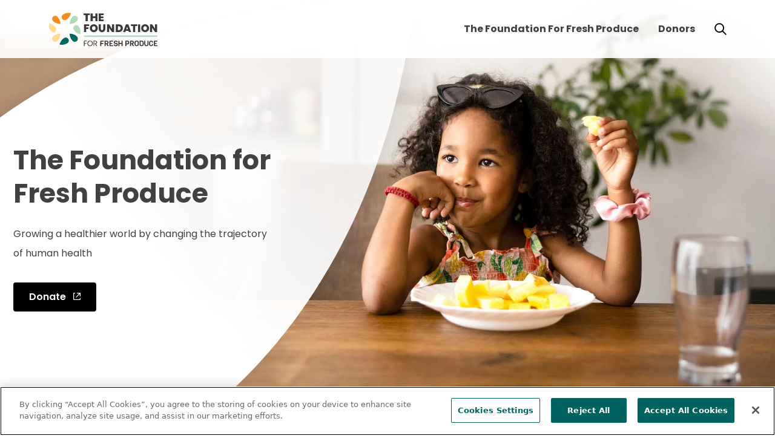

--- FILE ---
content_type: text/html; charset=utf-8
request_url: https://www.freshproduce.com/foundation/
body_size: 34147
content:




<!DOCTYPE html>
<html lang="en" class="">
<head>
    <script src="https://cdn.optimizely.com/js/6733203359662080.js"></script>
    <meta charset="utf-8">
    <meta http-equiv="X-UA-Compatible" content="IE=edge">
    <meta name="viewport" content="width=device-width, initial-scale=1, maximum-scale=5" />
    <meta name="author" content="" />

    <link rel="apple-touch-icon" sizes="180x180" href="/favicons/apple-touch-icon.png?v=8.0.0.0">
    <link rel="icon" type="image/png" sizes="32x32" href="/favicons/favicon-32x32.png?v=8.0.0.0">
    <link rel="icon" type="image/png" sizes="16x16" href="/favicons/favicon-16x16.png?v=8.0.0.0">
    <link rel="manifest" href="/favicons/site.webmanifest?v=8.0.0.0">
    <link rel="mask-icon" href="/favicons/safari-pinned-tab.svg?v=8.0.0.0" color="#5bbad5">
    <meta name="msapplication-TileColor" content="#da532c">
    <meta name="theme-color" content="#ffffff">

    <link rel="canonical" href="https://www.freshproduce.com/foundation/"/>
    <meta name="title" property="title" content="The Foundation for Fresh Produce" />
<meta name="keywords" property="keywords" content="IFPA, PBH, Internation Fresh Produce Association, foundation for fresh produce, fruits, vegetables, healthier diets, consumption of fruits and vegetables" />
<meta name="description" property="description" content="Enhancing the appeal for fruit & vegetables of people's diets while improving the supply chain solutions to provide easier access to fruits and vegetables. " />



    <title> The Foundation for Fresh Produce</title>
    <link rel="icon" href="/favicon.ico" type="image/x-icon" />

    <link rel="stylesheet preload" href="/dist/Produce/styles.css?v=8.0.0.0" as="style" />
    
    
    <script>
!function(T,l,y){var S=T.location,k="script",D="instrumentationKey",C="ingestionendpoint",I="disableExceptionTracking",E="ai.device.",b="toLowerCase",w="crossOrigin",N="POST",e="appInsightsSDK",t=y.name||"appInsights";(y.name||T[e])&&(T[e]=t);var n=T[t]||function(d){var g=!1,f=!1,m={initialize:!0,queue:[],sv:"5",version:2,config:d};function v(e,t){var n={},a="Browser";return n[E+"id"]=a[b](),n[E+"type"]=a,n["ai.operation.name"]=S&&S.pathname||"_unknown_",n["ai.internal.sdkVersion"]="javascript:snippet_"+(m.sv||m.version),{time:function(){var e=new Date;function t(e){var t=""+e;return 1===t.length&&(t="0"+t),t}return e.getUTCFullYear()+"-"+t(1+e.getUTCMonth())+"-"+t(e.getUTCDate())+"T"+t(e.getUTCHours())+":"+t(e.getUTCMinutes())+":"+t(e.getUTCSeconds())+"."+((e.getUTCMilliseconds()/1e3).toFixed(3)+"").slice(2,5)+"Z"}(),iKey:e,name:"Microsoft.ApplicationInsights."+e.replace(/-/g,"")+"."+t,sampleRate:100,tags:n,data:{baseData:{ver:2}}}}var h=d.url||y.src;if(h){function a(e){var t,n,a,i,r,o,s,c,u,p,l;g=!0,m.queue=[],f||(f=!0,t=h,s=function(){var e={},t=d.connectionString;if(t)for(var n=t.split(";"),a=0;a<n.length;a++){var i=n[a].split("=");2===i.length&&(e[i[0][b]()]=i[1])}if(!e[C]){var r=e.endpointsuffix,o=r?e.location:null;e[C]="https://"+(o?o+".":"")+"dc."+(r||"services.visualstudio.com")}return e}(),c=s[D]||d[D]||"",u=s[C],p=u?u+"/v2/track":d.endpointUrl,(l=[]).push((n="SDK LOAD Failure: Failed to load Application Insights SDK script (See stack for details)",a=t,i=p,(o=(r=v(c,"Exception")).data).baseType="ExceptionData",o.baseData.exceptions=[{typeName:"SDKLoadFailed",message:n.replace(/\./g,"-"),hasFullStack:!1,stack:n+"\nSnippet failed to load ["+a+"] -- Telemetry is disabled\nHelp Link: https://go.microsoft.com/fwlink/?linkid=2128109\nHost: "+(S&&S.pathname||"_unknown_")+"\nEndpoint: "+i,parsedStack:[]}],r)),l.push(function(e,t,n,a){var i=v(c,"Message"),r=i.data;r.baseType="MessageData";var o=r.baseData;return o.message='AI (Internal): 99 message:"'+("SDK LOAD Failure: Failed to load Application Insights SDK script (See stack for details) ("+n+")").replace(/\"/g,"")+'"',o.properties={endpoint:a},i}(0,0,t,p)),function(e,t){if(JSON){var n=T.fetch;if(n&&!y.useXhr)n(t,{method:N,body:JSON.stringify(e),mode:"cors"});else if(XMLHttpRequest){var a=new XMLHttpRequest;a.open(N,t),a.setRequestHeader("Content-type","application/json"),a.send(JSON.stringify(e))}}}(l,p))}function i(e,t){f||setTimeout(function(){!t&&m.core||a()},500)}var e=function(){var n=l.createElement(k);n.src=h;var e=y[w];return!e&&""!==e||"undefined"==n[w]||(n[w]=e),n.onload=i,n.onerror=a,n.onreadystatechange=function(e,t){"loaded"!==n.readyState&&"complete"!==n.readyState||i(0,t)},n}();y.ld<0?l.getElementsByTagName("head")[0].appendChild(e):setTimeout(function(){l.getElementsByTagName(k)[0].parentNode.appendChild(e)},y.ld||0)}try{m.cookie=l.cookie}catch(p){}function t(e){for(;e.length;)!function(t){m[t]=function(){var e=arguments;g||m.queue.push(function(){m[t].apply(m,e)})}}(e.pop())}var n="track",r="TrackPage",o="TrackEvent";t([n+"Event",n+"PageView",n+"Exception",n+"Trace",n+"DependencyData",n+"Metric",n+"PageViewPerformance","start"+r,"stop"+r,"start"+o,"stop"+o,"addTelemetryInitializer","setAuthenticatedUserContext","clearAuthenticatedUserContext","flush"]),m.SeverityLevel={Verbose:0,Information:1,Warning:2,Error:3,Critical:4};var s=(d.extensionConfig||{}).ApplicationInsightsAnalytics||{};if(!0!==d[I]&&!0!==s[I]){var c="onerror";t(["_"+c]);var u=T[c];T[c]=function(e,t,n,a,i){var r=u&&u(e,t,n,a,i);return!0!==r&&m["_"+c]({message:e,url:t,lineNumber:n,columnNumber:a,error:i}),r},d.autoExceptionInstrumented=!0}return m}(y.cfg);function a(){y.onInit&&y.onInit(n)}(T[t]=n).queue&&0===n.queue.length?(n.queue.push(a),n.trackPageView({})):a()}(window,document,{src: "https://js.monitor.azure.com/scripts/b/ai.2.gbl.min.js", crossOrigin: "anonymous", cfg: {instrumentationKey: '93e8f772-e09c-4ab4-aa8f-f248bb7c3bb8', disableCookiesUsage: false }});
</script>
<script>
_iaq = [ ['client', 'b3bb03ab55594028b9109f5342852337'], ['track', 'consume'] ]; !function(d,s){var ia=d.createElement(s);ia.async=1,s=d.getElementsByTagName(s)[0],ia.src='//s.usea01.idio.episerver.net/ia.js',s.parentNode.insertBefore(ia,s)}(document,'script');
</script>

    <style>

.skip-to-content{visibility:hidden;}
.colorWhite{color:#fff!important;}
.large-body-link{font-size: 1.5rem!important; line-height: 2.5rem;}
.scheduleLinksOverride{color: #00635f; font-weight: 600; text-decoration: underline;}
.ifpaNumberCircle {
  width: 80px;
  height: 80px;
  background-color: #00635F;
  border-radius: 50%;
  color: #fff;
  display: flex;
  align-items: center;
  justify-content: center;
font-size:30px
 
}
.IfpaCallOut{
 background-color: #E7EFEF;
padding:4px;
}
</style>
<meta name="facebook-domain-verification" content="gsokmkp1v7vhus93hqqsksq9t03rod" />
<style />

</style>

    



    <!--AppInsights-->
    <script type="text/javascript">!function(T,l,y){var S=T.location,k="script",D="instrumentationKey",C="ingestionendpoint",I="disableExceptionTracking",E="ai.device.",b="toLowerCase",w="crossOrigin",N="POST",e="appInsightsSDK",t=y.name||"appInsights";(y.name||T[e])&&(T[e]=t);var n=T[t]||function(d){var g=!1,f=!1,m={initialize:!0,queue:[],sv:"5",version:2,config:d};function v(e,t){var n={},a="Browser";return n[E+"id"]=a[b](),n[E+"type"]=a,n["ai.operation.name"]=S&&S.pathname||"_unknown_",n["ai.internal.sdkVersion"]="javascript:snippet_"+(m.sv||m.version),{time:function(){var e=new Date;function t(e){var t=""+e;return 1===t.length&&(t="0"+t),t}return e.getUTCFullYear()+"-"+t(1+e.getUTCMonth())+"-"+t(e.getUTCDate())+"T"+t(e.getUTCHours())+":"+t(e.getUTCMinutes())+":"+t(e.getUTCSeconds())+"."+((e.getUTCMilliseconds()/1e3).toFixed(3)+"").slice(2,5)+"Z"}(),iKey:e,name:"Microsoft.ApplicationInsights."+e.replace(/-/g,"")+"."+t,sampleRate:100,tags:n,data:{baseData:{ver:2}}}}var h=d.url||y.src;if(h){function a(e){var t,n,a,i,r,o,s,c,u,p,l;g=!0,m.queue=[],f||(f=!0,t=h,s=function(){var e={},t=d.connectionString;if(t)for(var n=t.split(";"),a=0;a<n.length;a++){var i=n[a].split("=");2===i.length&&(e[i[0][b]()]=i[1])}if(!e[C]){var r=e.endpointsuffix,o=r?e.location:null;e[C]="https://"+(o?o+".":"")+"dc."+(r||"services.visualstudio.com")}return e}(),c=s[D]||d[D]||"",u=s[C],p=u?u+"/v2/track":d.endpointUrl,(l=[]).push((n="SDK LOAD Failure: Failed to load Application Insights SDK script (See stack for details)",a=t,i=p,(o=(r=v(c,"Exception")).data).baseType="ExceptionData",o.baseData.exceptions=[{typeName:"SDKLoadFailed",message:n.replace(/\./g,"-"),hasFullStack:!1,stack:n+"\nSnippet failed to load ["+a+"] -- Telemetry is disabled\nHelp Link: https://go.microsoft.com/fwlink/?linkid=2128109\nHost: "+(S&&S.pathname||"_unknown_")+"\nEndpoint: "+i,parsedStack:[]}],r)),l.push(function(e,t,n,a){var i=v(c,"Message"),r=i.data;r.baseType="MessageData";var o=r.baseData;return o.message='AI (Internal): 99 message:"'+("SDK LOAD Failure: Failed to load Application Insights SDK script (See stack for details) ("+n+")").replace(/\"/g,"")+'"',o.properties={endpoint:a},i}(0,0,t,p)),function(e,t){if(JSON){var n=T.fetch;if(n&&!y.useXhr)n(t,{method:N,body:JSON.stringify(e),mode:"cors"});else if(XMLHttpRequest){var a=new XMLHttpRequest;a.open(N,t),a.setRequestHeader("Content-type","application/json"),a.send(JSON.stringify(e))}}}(l,p))}function i(e,t){f||setTimeout(function(){!t&&m.core||a()},500)}var e=function(){var n=l.createElement(k);n.src=h;var e=y[w];return!e&&""!==e||"undefined"==n[w]||(n[w]=e),n.onload=i,n.onerror=a,n.onreadystatechange=function(e,t){"loaded"!==n.readyState&&"complete"!==n.readyState||i(0,t)},n}();y.ld<0?l.getElementsByTagName("head")[0].appendChild(e):setTimeout(function(){l.getElementsByTagName(k)[0].parentNode.appendChild(e)},y.ld||0)}try{m.cookie=l.cookie}catch(p){}function t(e){for(;e.length;)!function(t){m[t]=function(){var e=arguments;g||m.queue.push(function(){m[t].apply(m,e)})}}(e.pop())}var n="track",r="TrackPage",o="TrackEvent";t([n+"Event",n+"PageView",n+"Exception",n+"Trace",n+"DependencyData",n+"Metric",n+"PageViewPerformance","start"+r,"stop"+r,"start"+o,"stop"+o,"addTelemetryInitializer","setAuthenticatedUserContext","clearAuthenticatedUserContext","flush"]),m.SeverityLevel={Verbose:0,Information:1,Warning:2,Error:3,Critical:4};var s=(d.extensionConfig||{}).ApplicationInsightsAnalytics||{};if(!0!==d[I]&&!0!==s[I]){var c="onerror";t(["_"+c]);var u=T[c];T[c]=function(e,t,n,a,i){var r=u&&u(e,t,n,a,i);return!0!==r&&m["_"+c]({message:e,url:t,lineNumber:n,columnNumber:a,error:i}),r},d.autoExceptionInstrumented=!0}return m}(y.cfg);function a(){y.onInit&&y.onInit(n)}(T[t]=n).queue&&0===n.queue.length?(n.queue.push(a),n.trackPageView({})):a()}(window,document,{
src: "https://js.monitor.azure.com/scripts/b/ai.2.min.js", // The SDK URL Source
crossOrigin: "anonymous", 
cfg: { // Application Insights Configuration
    instrumentationKey: '93e8f772-e09c-4ab4-aa8f-f248bb7c3bb8'
}});</script>
    <meta property="og:title" content="The Foundation for Fresh Produce" />
<meta property="og:type" content="website" />
<meta property="og:url" content="/foundation/" />
<meta property="og:locale" content="en" />
<meta property="og:site_name" content="International Fresh Produce Association" />
<meta name="twitter:title" content="The Foundation for Fresh Produce" />
<meta name="twitter:card" content="summary" />
<meta name="twitter:site" content="" />
<meta property="og:description" content="Enhancing the appeal for fruit & vegetables of people's diets while improving the supply chain solutions to provide easier access to fruits and vegetables. " />
<meta name="twitter:description" content="Enhancing the appeal for fruit & vegetables of people's diets while improving the supply chain solutions to provide easier access to fruits and vegetables. " />
<meta property="og:image" content="https://www.freshproduce.com/siteassets/images/foundation/foundation-hero.jpg/_croppings/generic-page-open-graph.jpg" />
<meta name="twitter:image" content="https://www.freshproduce.com/siteassets/images/foundation/foundation-hero.jpg/_croppings/generic-page-open-graph.jpg" />

    <meta property="article:published_time" content="2021-10-14T13:39:07"/>
<meta property="article:content_type" content="GenericPage"/>
<meta property="idio:accent_color" content="mint"/>
<meta property="idio:eyebrow" content=""/>
<meta property="idio:tile_grid" content="https://www.freshproduce.com/siteassets/images/foundation/foundation-hero.jpg/_croppings/generic-page-grid.jpg"/>
<meta property="idio:tile_list" content="https://www.freshproduce.com/siteassets/images/foundation/foundation-hero.jpg/_croppings/generic-page-list.jpg"/>
<meta property="idio:tile_feature" content="https://www.freshproduce.com/siteassets/images/foundation/foundation-hero.jpg/_croppings/generic-page-feature.jpg"/>
<script type="text/javascript">!function(d,s){var ip=d.createElement(s);ip.async=1,s=d.getElementsByTagName(s)[0],ip.src='//s.usea01.idio.episerver.net/ip.js',s.parentNode.insertBefore(ip, s)}(document,'script');</script>

    <!--Google Tag Manager -->
<script>(function(w,d,s,l,i){w[l]=w[l]||[];w[l].push({'gtm.start':
new Date().getTime(),event:'gtm.js'});var f=d.getElementsByTagName(s)[0],
j=d.createElement(s),dl=l!='dataLayer'?'&l='+l:'';j.async=true;j.src=
'https://www.googletagmanager.com/gtm.js?id='+i+dl;f.parentNode.insertBefore(j,f);
})(window,document,'script','dataLayer','GTM-KCQ6PN7');</script>
<!-- End Google Tag Manager -->

    
    <script type="text/javascript" src="https://platform-api.sharethis.com/js/sharethis.js#property=64b00f630f9156001a29198d&product=inline-share-buttons&source=platform" async="async"></script>


     
</head>


<body class="generic-page color-mint">
    

    <!-- Google Tag Manager (noscript) -->
<noscript>
    <iframe src="https://www.googletagmanager.com/ns.html?id=GTM-KCQ6PN7" height="0" width="0" style="display: none; visibility: hidden" ></ iframe > 
</noscript>
<!-- End Google Tag Manager (noscript) -->

    
    



<header>
    <nav class="mega-menu" role="navigation" aria-label="Main Navigation">
        <div class="nav-wrapper">
            <a href="#pageContent" class="skip-to-content">Skip Navigation</a>
            <div class="header">
                <button class="navbar-toggle" type="button">
                    <span class="sr-only">Toggle Navigation</span>
                    <span class="icon-bar"></span>
                    <span class="icon-bar"></span>
                    <span class="icon-bar"></span>
                </button>
                <div class="nav-brand">
                    <a href="/foundation/" aria-label="Primary Logo">
                        

<?xml version="1.0" encoding="utf-8"?><!-- Generator: Adobe Illustrator 28.2.0, SVG Export Plug-In . SVG Version: 6.00 Build 0)  --><svg version="1.1" id="Layer_1" xmlns="http://www.w3.org/2000/svg" xmlns:xlink="http://www.w3.org/1999/xlink" x="0px" y="0px" viewBox="0 0 1200 362" style="enable-background:new 0 0 1200 362;" xml:space="preserve">
<style type="text/css">
	.st0{fill:#B2DBB9;}
	.st1{fill:#F78D1E;}
	.st2{fill:#FFDC91;}
	.st3{fill:#006860;}
	.st4{fill:#3C393C;}
	.st5{enable-background:new    ;}
	.st6{fill:#B3DCCB;}
</style>
<g>
	<path class="st0" d="M317.9,64.8c-15.5,14.4-27.7,36.5-28.6,70.1c12.7-0.3,44.4-4.6,68.5-29.9C382.9,78.6,344.5,39.9,317.9,64.8z" />
	<path class="st1" d="M133.1,104.8c14.4,15.5,36.5,27.7,70.1,28.6c-0.3-12.7-4.6-44.4-29.9-68.5C146.9,39.8,108.3,78.2,133.1,104.8z&#xA;		" />
	<path class="st1" d="M257,93.8c18.3-10.6,35.1-29.4,43.4-62c-12.5-2.5-44.3-5.4-73.4,13.9C196.7,65.9,225.5,112.1,257,93.8z" />
	<path class="st2" d="M173.2,292.7c15.5-14.4,27.7-36.5,28.6-70.1c-12.7,0.3-44.4,4.6-68.5,29.9&#xA;		C108.2,278.8,146.6,317.5,173.2,292.7z" />
	<path class="st3" d="M358,252.6c-14.4-15.5-36.5-27.7-70.1-28.6c0.3,12.7,4.6,44.4,29.9,68.5C344.2,317.7,382.8,279.3,358,252.6z" />
	<path class="st2" d="M159.9,169.8c-10.6-18.3-29.4-35.1-62-43.4c-2.5,12.5-5.4,44.3,13.9,73.4C132,230.2,178.2,201.3,159.9,169.8z" />
	<path class="st3" d="M238.4,264.7c-18.3,10.6-35.1,29.4-43.4,62c12.5,2.5,44.3,5.4,73.4-13.9C298.7,292.6,269.9,246.4,238.4,264.7z&#xA;		" />
	<path class="st0" d="M326.9,187.1c10.6,18.3,29.4,35.1,62,43.4c2.5-12.5,5.4-44.3-13.9-73.4C354.8,126.8,308.6,155.6,326.9,187.1z" />
</g>
<g>
	<g>
		<path class="st4" d="M608.6,298.9h-18.1c-2.1,0-3.6,0.4-4.4,1.2c-0.8,0.8-1.3,2.2-1.3,4.3v7.2h18.1v9h-18.1v20.9h-10v-41&#xA;			c0-3.8,0.8-6.5,2.5-8.1s4.5-2.4,8.6-2.4h22.8L608.6,298.9L608.6,298.9z" />
		<path class="st4" d="M654.4,341.4h-11.6l-10-19.1h-7.2v19.1h-10V290c5.7,0,20.2,0,20.2,0c5.1,0,9.2,1.6,12.2,4.7s4.5,7,4.5,11.8&#xA;			c0,3.5-0.9,6.5-2.7,9s-4,4.3-6.7,5.2L654.4,341.4z M640.3,311.7c1.4-1.5,2.1-3.3,2.1-5.5s-0.7-4-2-5.3s-3.1-2-5.3-2&#xA;			c0,0-5.4,0-9.5,0v15h9.5C637.1,313.9,638.9,313.2,640.3,311.7z" />
		<path class="st4" d="M694.8,341.4h-18.2c-5.8,0-12.2,0-15.7,0V290h33.9v9H671v12h16v9h-16v12.5c2.7,0,3.9,0,6.4,0h17.5v8.9H694.8z&#xA;			" />
		<path class="st4" d="M739.3,326.2c0,4.9-1.8,8.7-5.3,11.4c-3.6,2.8-8.1,4.2-13.7,4.2c-4.4,0-8.6-1.2-12.7-3.6c-2-1.3-3.7-3-5-5.3&#xA;			s-2-4.9-2-7.8c0,0,7.6,0,9.1,0c0.1,2.4,1.2,4.3,3.3,5.6c2.2,1.4,4.7,2.2,7.4,2.2c6,0,9-2.1,9-6.4c0-3.5-2-5.5-6.1-6.1l-8.4-0.9&#xA;			c-4.2-0.6-7.5-2.1-10-4.5s-3.7-5.8-3.7-10.2c0-4.4,1.8-8.1,5.3-11s8-4.3,13.3-4.3c5.4,0,9.7,1.4,13,4.1s4.9,6.2,4.9,10.5&#xA;			c0,0-6.8,0-9.1,0c-0.9-3.9-3.7-5.8-8.4-5.8c-2.9,0-5.2,0.6-6.9,1.9s-2.5,2.7-2.5,4.4c0,1.7,0.6,3.1,1.8,4c1.2,1,2.7,1.6,4.5,1.8&#xA;			l8.2,0.9C734.7,312.6,739.3,317.5,739.3,326.2z" />
		<path class="st4" d="M783.7,341.4h-10v-20.8h-18.9v20.8h-10V290h10v21.7h18.9V290h10V341.4z" />
		<path class="st4" d="M841.5,293.9c3,3,4.4,7.3,4.4,13s-1.5,10.1-4.4,13s-7.1,4.4-12.5,4.4h-9.9v16.5h-10v-51.4H829&#xA;			C834.3,289.5,838.5,291,841.5,293.9z M835.9,307c0-5.7-2.5-8.5-7.4-8.5h-9.4v17h9.4c2.4,0,4.2-0.7,5.5-1.9&#xA;			C835.2,312.2,835.9,310,835.9,307z" />
		<path class="st4" d="M891.5,340.9h-11.6l-10-19.1h-7.2v19.1h-10v-51.4c3.1,0,20.2,0,20.2,0c5.1,0,9.2,1.6,12.2,4.7s4.5,7,4.5,11.8&#xA;			c0,3.5-0.9,6.5-2.7,9s-4,4.3-6.7,5.2L891.5,340.9z M877.3,311.3c1.4-1.5,2.1-3.3,2.1-5.5s-0.7-4-2-5.3s-3.1-2-5.3-2&#xA;			c0,0-7.6,0-9.5,0v15h9.5C874.2,313.5,875.9,312.7,877.3,311.3z" />
		<path class="st4" d="M935.7,312.8v3.9c0,8.6-1.6,14.9-4.9,18.8c-3.3,3.9-8.5,5.8-15.6,5.8c-7.2,0-12.4-1.9-15.6-5.8&#xA;			c-3.2-3.9-4.8-10.2-4.8-19v-3.8c0-8,1.6-13.9,4.9-17.8c3.3-3.9,8.4-5.8,15.5-5.8s12.2,2,15.6,5.9&#xA;			C934,298.9,935.7,304.9,935.7,312.8z M925.7,316.5v-2.7c0-4.6-0.6-8.3-1.7-11c-1.3-3.2-4.2-4.8-8.7-4.8s-7.4,1.6-8.7,4.8&#xA;			c-1.1,2.6-1.7,6.3-1.7,11v2.7c0,6.2,0.9,10.4,2.6,12.6c0.7,0.9,1.7,1.7,3,2.3c1.3,0.7,2.9,1,4.8,1c1.9,0,3.4-0.3,4.7-0.9&#xA;			s2.3-1.4,3-2.3s1.3-2.1,1.7-3.6C925.3,323.2,925.7,320.2,925.7,316.5z" />
		<path class="st4" d="M981.5,315l0.1,5.6c-0.2,3.5-0.6,6.5-1.3,8.9s-2,4.6-4,6.6c-3.3,3.3-8,4.9-14.3,4.9c-7.4,0-12.4-1-15.2-2.9&#xA;			c-2.7-1.9-4.1-5.5-4.1-10.6v-37.9h20c5.8,0,10.3,1.6,13.6,4.9c2.6,2.6,4.2,5.9,4.7,9.7C981.3,306.8,981.5,310.4,981.5,315z&#xA;			 M971,324.2c0.3-1.9,0.4-5,0.4-9.1s-0.1-7.1-0.4-9c-0.3-1.9-0.9-3.3-1.8-4.4c-1.7-2.1-4.2-3.2-7.5-3.2h-9V327c0,1.9,0.7,3.3,1.9,4&#xA;			c1.3,0.7,3.6,1.1,7,1.1c3.3,0,5.9-1.1,7.6-3.2C970.2,327.7,970.8,326.1,971,324.2z" />
		<path class="st4" d="M1025.9,289.9v33.5c0,5.5-1.9,9.9-5.6,13.1c-3.7,3.2-8.4,4.8-13.9,4.8s-10.1-1.6-13.9-4.8&#xA;			c-3.7-3.2-5.6-7.6-5.6-13.1v-33.5h10v33.2c0,3.2,0.9,5.5,2.6,7.1c1.7,1.6,4,2.3,6.9,2.3s5.2-0.8,6.9-2.3c1.8-1.6,2.6-3.9,2.6-7.1&#xA;			v-33.2H1025.9z" />
		<path class="st4" d="M1060.3,321.2h9.2c0,6.5-1.6,11.5-4.9,15c-3.2,3.5-7.8,5.2-13.8,5.2c-13,0-19.6-7.7-19.6-23v-4.3&#xA;			c0-12.1,3.3-19.6,10-22.7c2.6-1.2,5.8-1.9,9.5-1.9c5.4,0,9.9,1.5,13.3,4.5s5.1,7.3,5.1,12.9h-9.3c-0.5-2.8-1.5-4.9-2.8-6.4&#xA;			c-1.3-1.4-3.4-2.1-6.3-2.1c-3.3,0-5.8,1.1-7.4,3.2c-1.1,1.5-1.8,4-2,7.6c-0.1,1.1-0.1,2.7-0.1,4.7v4.4c0,5.5,0.8,9.2,2.3,11.2&#xA;			c1.6,2,4,3,7.3,3s5.6-0.9,6.9-2.8C1059.1,327.9,1059.9,325,1060.3,321.2z" />
		<path class="st4" d="M1109.8,340.9h-18c-5.7,0-12.9,0-15.5,0c0-5.1,0-8.5,0-13.5v-37.5h33.6v8.9h-23.6v12h15.8v8.9h-15.8v7.1&#xA;			c0,2,0,4.1,0,5.3c1.1,0,3.9,0,6.3,0h17.3v8.8H1109.8z" />
	</g>
</g>
<g>
	<g>
		<path class="st4" d="M428.3,290.3h22.3v5.4H431c-1.3,0-2.4,1.1-2.4,2.4v14.7h17.8v5.4h-17.8V341H422v-44.2&#xA;			C422,293.1,424.8,290.3,428.3,290.3z" />
		<path class="st4" d="M479.6,341.3c-14.2,0-25.4-10.7-25.4-25.8c0-15.2,11.2-25.8,25.4-25.8c14.3,0,25.4,10.7,25.4,25.8&#xA;			C505,330.7,493.9,341.3,479.6,341.3z M479.6,335.6c10.7,0,18.6-7.8,18.6-20.1c0-12.4-8-20.1-18.6-20.1c-10.7,0-18.6,7.7-18.6,20.1&#xA;			C461,327.8,469,335.6,479.6,335.6z" />
		<path class="st4" d="M528.2,290.3c11.9,0,17.5,6.6,17.5,14.9c0,6.5-3.6,12.6-12,14.5l12.7,21.2h-7.9l-12-20.7h-8v20.7h-6.6v-50.5&#xA;			h16.3V290.3z M528.2,295.7h-9.7v19.1h9.7c7.5,0,10.7-4.1,10.7-9.7C538.9,299.4,535.7,295.7,528.2,295.7z" />
	</g>
</g>
<g class="st5">
	<path class="st4" d="M477.1,35.5v16h-19.2v56.2h-20.1V51.5h-19v-16H477.1z" />
	<path class="st4" d="M549.2,35.5v72.2h-20.1v-29h-24.5v29h-20.1V35.5h20.1v27.1h24.5V35.5H549.2z" />
	<path class="st4" d="M580.7,51.6v11.8h23v15.2h-23v13h26.1v16.1h-46.2V35.5h46.2v16.1H580.7z" />
</g>
<g class="st5">
	<path class="st4" d="M471.7,137.4v16h-28.9V166h21.3v15.2h-21.3v28.2h-20.1v-72.1H471.7z" />
	<path class="st4" d="M496.2,205.5c-5.7-3.2-10.1-7.6-13.5-13.2c-3.3-5.6-5-12-5-19.1c0-7.1,1.7-13.5,5-19.1&#xA;		c3.3-5.6,7.8-10,13.5-13.2c5.7-3.1,11.9-4.7,18.6-4.7c6.8,0,13,1.6,18.7,4.7c5.6,3.1,10.1,7.5,13.4,13.2s4.9,12,4.9,19.1&#xA;		c0,7.1-1.6,13.5-4.9,19.1s-7.7,10-13.4,13.2c-5.7,3.2-11.9,4.8-18.6,4.8S501.8,208.7,496.2,205.5z M526.9,186.6&#xA;		c3-3.3,4.5-7.8,4.5-13.4c0-5.7-1.5-10.2-4.5-13.6c-3-3.3-7-5-12.1-5c-5.2,0-9.2,1.7-12.2,5c-2.9,3.3-4.4,7.8-4.4,13.6&#xA;		c0,5.7,1.5,10.1,4.4,13.5c2.9,3.3,7,5,12.2,5C519.9,191.6,523.9,190,526.9,186.6z" />
</g>
<g class="st5">
	<path class="st4" d="M580.4,137.4v41.9c0,3.9,0.9,6.9,2.7,9c1.8,2.1,4.6,3.2,8.2,3.2s6.5-1.1,8.3-3.2c1.9-2.1,2.8-5.1,2.8-9v-41.9&#xA;		h20.1v41.9c0,6.6-1.4,12.3-4.2,16.9c-2.8,4.7-6.6,8.2-11.4,10.5c-4.8,2.4-10.1,3.5-16,3.5c-5.9,0-11.1-1.2-15.7-3.5&#xA;		s-8.2-5.8-10.8-10.5c-2.6-4.6-3.9-10.3-3.9-17v-41.9H580.4z" />
	<path class="st4" d="M704.5,209.5h-20.1l-26.7-40.3v40.3h-20.1v-72.1h20.1l26.7,40.8v-40.8h20.1V209.5z" />
</g>
<g class="st5">
	<path class="st4" d="M768.5,141.9c5.7,3,10.1,7.3,13.2,12.7c3.1,5.5,4.6,11.7,4.6,18.7c0,7-1.6,13.2-4.7,18.6&#xA;		c-3.1,5.5-7.5,9.7-13.2,12.8c-5.7,3.1-12.3,4.7-19.8,4.7h-28.6v-72.1h28.6C756.2,137.4,762.8,138.9,768.5,141.9z M760.9,187&#xA;		c3.3-3.2,5-7.7,5-13.6c0-5.9-1.7-10.5-5-13.8c-3.3-3.2-7.9-4.9-13.8-4.9h-7v37h7C753,191.8,757.6,190.2,760.9,187z" />
</g>
<g class="st5">
	<path class="st4" d="M838.9,197.8h-25.6l-3.9,11.8h-21.1l26.3-72.1h23.1l26.2,72.1h-21.2L838.9,197.8z M833.9,182.4l-7.8-23.3&#xA;		l-7.7,23.3H833.9z" />
</g>
<g class="st5">
	<path class="st4" d="M920.7,137.4v16h-19.2v56.2h-20.1v-56.2h-19v-16H920.7z" />
	<path class="st4" d="M948.2,137.4v72.1h-20.1v-72.1H948.2z" />
	<path class="st4" d="M975.7,205.5c-5.7-3.2-10.1-7.6-13.5-13.2c-3.3-5.6-5-12-5-19.1c0-7.1,1.7-13.5,5-19.1&#xA;		c3.3-5.6,7.8-10,13.5-13.2c5.7-3.1,11.9-4.7,18.6-4.7c6.8,0,13,1.6,18.7,4.7c5.6,3.1,10.1,7.5,13.4,13.2c3.3,5.6,4.9,12,4.9,19.1&#xA;		c0,7.1-1.6,13.5-4.9,19.1c-3.3,5.6-7.7,10-13.4,13.2c-5.7,3.2-11.9,4.8-18.6,4.8C987.5,210.3,981.3,208.7,975.7,205.5z&#xA;		 M1006.4,186.6c3-3.3,4.5-7.8,4.5-13.4c0-5.7-1.5-10.2-4.5-13.6c-3-3.3-7-5-12.1-5c-5.2,0-9.2,1.7-12.2,5&#xA;		c-2.9,3.3-4.4,7.8-4.4,13.6c0,5.7,1.5,10.1,4.4,13.5c2.9,3.3,7,5,12.2,5C999.4,191.6,1003.5,190,1006.4,186.6z" />
	<path class="st4" d="M1107.1,209.5H1087l-26.7-40.3v40.3h-20.1v-72.1h20.1l26.7,40.8v-40.8h20.1V209.5z" />
</g>
<rect x="422.8" y="240.4" class="st6" width="685.6" height="14.6" />
</svg>


                        

<svg width="183" height="185" viewBox="0 0 183 185" fill="none" xmlns="http://www.w3.org/2000/svg"><path d="M47.6766 21.5291C63.3266 36.4291 65.9366 55.9791 66.1466 63.8491C45.3766 63.2991 31.7566 55.7591 22.8266 46.1891C7.4866 29.7391 31.3866 6.00914 47.6766 21.5291ZM99.4066 39.4291C110.717 32.8491 121.097 21.2491 126.247 1.11914C118.527 -0.430859 98.8866 -2.23086 80.8766 9.71914C62.1266 22.1591 79.9566 50.7391 99.4066 39.4291Z" fill="#F68920" /><path d="M22.9368 137.469C37.8468 121.819 57.3967 119.209 65.2567 118.999C64.7067 139.769 57.1768 153.389 47.6068 162.309C31.1568 177.689 7.42678 153.759 22.9368 137.469ZM39.4268 86.3992C32.8468 75.0792 21.2467 64.6892 1.11674 59.5592C-0.433258 67.2792 -2.22325 86.9192 9.71675 104.929C22.1567 123.689 50.7368 105.839 39.4268 86.3992Z" fill="#FFD688" /><path d="M137.037 162.239C121.387 147.329 118.777 127.779 118.567 119.909C139.337 120.459 152.947 127.999 161.877 137.569C177.177 154.019 153.277 177.749 137.037 162.239ZM87.9167 144.989C76.6067 151.559 66.2367 163.169 61.0867 183.299C68.8067 184.839 88.4467 186.639 106.447 174.689C125.197 162.249 107.367 133.689 87.9167 144.989Z" fill="#0E524D" /><path d="M161.716 46.2892C146.816 61.9391 127.266 64.5492 119.396 64.7592C119.946 43.9892 127.487 30.3692 137.047 21.4492C153.497 6.09915 177.226 29.9991 161.716 46.2892ZM142.576 97.0592C149.156 108.369 160.756 118.749 180.886 123.899C182.436 116.179 184.236 96.5391 172.286 78.5291C159.847 59.7891 131.266 77.6091 142.576 97.0592Z" fill="#B2DDCC" /><title xmlns="">International Fresh Produce Association's Minimal Seed Logo</title></svg>


                    </a>
                </div>
                <button class="search-toggle block md:hidden" type="button">
                    <span class="sr-only">Toggle Search</span>
                    

<svg width="20" height="20" viewBox="0 0 20 20" fill="none" xmlns="http://www.w3.org/2000/svg"><path fill-rule="evenodd" clip-rule="evenodd" d="M0.25 8.125C0.25 3.77575 3.77575 0.25 8.125 0.25C12.4742 0.25 16 3.77575 16 8.125C16.0027 9.8902 15.4097 11.6047 14.317 12.991L19.4762 18.1495C19.7131 18.3864 19.8056 18.7316 19.7189 19.0552C19.6322 19.3787 19.3795 19.6315 19.0559 19.7182C18.7324 19.8049 18.3871 19.7124 18.1502 19.4755L12.9917 14.317C11.6523 15.3708 9.9625 16 8.125 16C3.77575 16 0.25 12.4742 0.25 8.125ZM8.125 2.125C4.81129 2.125 2.125 4.81129 2.125 8.125C2.125 11.4387 4.81129 14.125 8.125 14.125C11.4387 14.125 14.125 11.4387 14.125 8.125C14.125 4.81129 11.4387 2.125 8.125 2.125Z" fill="black" /><title xmlns="">Search Icon</title></svg>


                </button>
            </div>
            <div class="categories">
                


<a href="/foundation/" class="nav-item-link " target="">
The Foundation For Fresh Produce
</a>


<a href="/foundation/donors/" class="nav-item-link " target="">
Donors
</a>


                <button data-id="search" class="nav-item-dropdown search-button" aria-expanded="false" aria-controls="search" aria-label="Open Toggle search input" type="button">
                    <span class="visually-hidden">Toggle Search</span>
                    

<svg width="20" height="20" viewBox="0 0 20 20" fill="none" xmlns="http://www.w3.org/2000/svg"><path fill-rule="evenodd" clip-rule="evenodd" d="M0.25 8.125C0.25 3.77575 3.77575 0.25 8.125 0.25C12.4742 0.25 16 3.77575 16 8.125C16.0027 9.8902 15.4097 11.6047 14.317 12.991L19.4762 18.1495C19.7131 18.3864 19.8056 18.7316 19.7189 19.0552C19.6322 19.3787 19.3795 19.6315 19.0559 19.7182C18.7324 19.8049 18.3871 19.7124 18.1502 19.4755L12.9917 14.317C11.6523 15.3708 9.9625 16 8.125 16C3.77575 16 0.25 12.4742 0.25 8.125ZM8.125 2.125C4.81129 2.125 2.125 4.81129 2.125 8.125C2.125 11.4387 4.81129 14.125 8.125 14.125C11.4387 14.125 14.125 11.4387 14.125 8.125C14.125 4.81129 11.4387 2.125 8.125 2.125Z" fill="black" /><title xmlns="">Search Icon</title></svg>


                </button>
                <div id="search" class="megamenu-content" aria-hidden="true" aria-label="search" role="search">
                    <div data-react-component="HeaderSearch" data-props='{"placeholderText":"What are you looking for?","searchPageUrl":"/search","baseUrl":"https://www.freshproduce.com","staticRoots":[]}' class='subnav-container'></div>
                </div>
            </div>
        </div>
    </nav>
</header>


        

<main id="pageContent" class="page-wrapper" data-epi-type="content">



<section class="large-hero-banner default " data-epi-type="content">
    <div class="container">
        <div class="w-6col">
            <div class="hero">
                



    <H1 class='' data-epi-type = title>The Foundation for Fresh Produce</H1>


                    <div class="hero-body">
                        <div class="rich-text">
<p>Growing a healthier world by changing the trajectory of human health</p></div>
                    </div>
                    <div class="cta">
                        

<a class="score-button default GTMBUTTON" target="_blank" rel="noreferrer" title="Donate" href="https://my.freshproduce.com/OrderApi__campaign?id=a125b00000jeLexAAE&amp;site=a0n5b00001BsN7ZAAV" >
    Donate
</a>

                    </div>
            </div>
        </div>
        

        <picture>
                        <source srcset="/siteassets/images/foundation/foundation-hero.jpg/_croppings/seed-overlay-hero-desktop.jpg" media="(min-width: 1200px)" />
                        <source srcset="/siteassets/images/foundation/foundation-hero.jpg/_croppings/seed-overlay-hero-mobile.jpg" media="(max-width: 1199px)" />
            
<img src="/siteassets/images/foundation/foundation-hero.jpg" alt="" />

        </picture>

    </div>
</section>


<section class="score-stripe default " style="background-color: #FFFFFF;" >
        <div class="container">
            <div class="centered">
                <div class="w-full">

                    <div class="content-area justify-center">
                        
<div class=" w-full">


<div class="score-content-spot rich-text  no-mt" data-epi-type="content">
    
    
<p>The Foundation for Fresh Produce is growing a healthier world by changing the trajectory of human health. We believe fruits and vegetables are the answer and we must remove barriers that prevent people from eating them.&nbsp;</p>
<p>The Foundation focuses on improving the appeal of fruits and vegetables as an integral part of people&rsquo;s diets, supporting solutions that provide easier fruit and vegetable access, nurturing passionate fruit and vegetable professionals, and scaling partner programs that strengthen our collective global impact. &nbsp;</p>
</div>
</div>
                    </div>

                </div>
            </div>
        </div>
</section>


<section class="score-stripe default " style="background-color: #E7EFEF;" >
        <div class="container">
             <div class="w-full">
                        <div class="section-header text-center">
                            



    <H3 class='' >Together with our partners and donors, we&#x2019;re driving four outcomes to grow consumption:</H3>



                        </div>

                    <div class="content-area justify-center">
                        
<div class=" w-3col">


<div class="score-content-spot rich-text " style="background-color: #FFFFFF;" data-epi-type="content">
    
    
<p><img style="display: block; margin-left: auto; margin-right: auto;" src="/siteassets/images/foundation/icons/foundation-boost-appeal-icon.png" alt="Circular orange icon with a white heart in the center." width="100" height="100" /></p>
<p class="heading-four" style="text-align: center;">Boost Appeal</p>
<p style="text-align: center;">Improving the appeal and driving the demand of fruits and vegetables.</p>
</div>
</div><div class=" w-3col">


<div class="score-content-spot rich-text " style="background-color: #FFFFFF;" data-epi-type="content">
    
    
<p><img style="display: block; margin-left: auto; margin-right: auto;" src="/siteassets/images/foundation/icons/foundation-improve-access-icon.png" alt="Icon of a shopping cart." width="125" height="100" /></p>
<p class="heading-four" style="text-align: center;">Improve Access</p>
<p style="text-align: center;">Removing barriers and improving access to fruits and vegetables.</p>
</div>
</div><div class=" w-3col">


<div class="score-content-spot rich-text " style="background-color: #FFFFFF;" data-epi-type="content">
    
    
<p><img style="display: block; margin-left: auto; margin-right: auto;" src="/siteassets/images/foundation/icons/foundation-nurture-pros-icon.png" alt="Icon of two &quot;thought&quot; bubbles. One of the bubbles has three dots indicating that someone is typing." width="131" height="100" /></p>
<p class="heading-four" style="text-align: center;">Nurture Fruit &amp; Vegetable Professionals</p>
<p style="text-align: center;">Inspiring life-long fruit and vegetable champions.</p>
</div>
</div><div class=" w-3col">


<div class="score-content-spot rich-text " style="background-color: #FFFFFF;" data-epi-type="content">
    
    
<p><img style="display: block; margin-left: auto; margin-right: auto;" src="/siteassets/images/foundation/icons/foundation-scale-impact-icon.png" alt="Icon of one larger circle in the center connecting to multiple smaller circles. Each circle contains a representation of a human." width="107" height="100" /></p>
<p class="heading-four" style="text-align: center;">Scale Partner Impact</p>
<p style="text-align: center;">Strengthening our collective global impact.</p>
</div>
</div>
                    </div>

                        <div class="cta justify-center">
                            

<a class="score-button secondary secondary secondary GTMBUTTON" target="_blank" rel="noreferrer" title="Learn More About What The Foundation is Doing" href="https://www.qgdigitalpublishing.com/publication/?i=837737&amp;p=0&amp;view=issueViewer" >
    Learn More About What The Foundation is Doing
</a>

                        </div>
                </div>
        </div>
</section>


<section class="score-stripe mb-md default " style="" >
        <div class="container">
             <div class="w-full">
                        <div class="section-header text-center">
                            



    <H3 class='' >Programs Driving Change</H3>



                        </div>

                    <div class="content-area justify-center">
                        
<div class=" w-3col">


<div class="score-content-spot rich-text " style="background-color: #FFFFFF;" data-epi-type="content">
    
    
<p><a href="/siteassets/files/foundation/ffp-child-nutrition-education-network-participant-overview.pdf"><img src="/siteassets/images/foundation/stocksy-medium-1431546---network-cover-image-1474x982.jpg" alt="" width="1474" height="982" /></a></p>
<h4>The Child Nutrition Education Network</h4>
<p>A bold new initiative designed to connect and support organizations delivering fruit and vegetable education worldwide.&nbsp;<a href="/siteassets/files/foundation/ffp-child-nutrition-education-network-participant-overview.pdf">Learn more about The Network.</a></p>
</div>
</div><div class=" w-3col">


<div class="score-content-spot rich-text " style="background-color: #FFFFFF;" data-epi-type="content">
    
    
<h4><img src="/siteassets/images/foundation/theory-of-change-800x533--stocksy_txpcad00e32wu9400_medium_6502886.jpg" alt="" width="800" height="533" /></h4>
<h4>Theory&nbsp;of Change: The Produce Industry's Commitment to Global Health</h4>
<p>Discover The Foundation's vision for global health.&nbsp;<a href="/resources/advocacy/produce-industry-commitment-to-global-health/">Learn how we're advancing lifelong wellness</a> through fruits &amp; vegetables via 6 levers for change &amp; key partnerships.</p>
</div>
</div><div class=" w-3col">


<div class="score-content-spot rich-text " style="background-color: #FFFFFF;" data-epi-type="content">
    
    
<p><a href="https://fruitsandveggies.org/"><img src="/siteassets/images/foundation/fruitsandveggies-2025-relaunch-900x600.png" alt="" width="900" height="600" /></a></p>
<h4>Fruitsandveggies.org</h4>
<p>Fruitsandveggies.org is the ultimate fruit and veggie hub. It boosts appeal for fruits and vegetables by making them easy to enjoy. It is also an educational and resource hub for food and nutrition professionals. Visit fruitsandveggies.org &nbsp;<a href="https://fruitsandveggies.org/">Visit fruitsandveggies.org</a></p>
</div>
</div><div class=" w-3col">


<div class="score-content-spot rich-text " style="background-color: #FFFFFF;" data-epi-type="content">
    
    
<p><a title="The Power of Pull" href="/siteassets/files/foundation/the-power-of-pull-foundation-for-fresh-produce-2025.pdf.pdf"><img src="/siteassets/images/foundation/pipi-white-paper.jpg" alt="Colorful fruits and vegetables with the text &quot;The Power of Pull: Driving Fruit and Vegetable Consumption.&quot;" width="800" height="533" /></a></p>
<h4><strong>The Power of Pull</strong></h4>
<p>Learn about The Foundation's original framework of the top 18 drivers of fruit and vegetable consumption which shine a light on the most effective ways to increase consumption of fruits and vegetables. <a title="The Power of Pull" href="/siteassets/files/foundation/the-power-of-pull-foundation-for-fresh-produce-2025.pdf.pdf">See the white paper.</a></p>
</div>
</div>
                    </div>

                </div>
        </div>
</section>


<section class="score-stripe vertical-seeds " style="background-color: #ADE0BC;" >
        <div class="container">
             <div class="w-full">

                    <div class="content-area justify-center">
                        

                    </div>

                </div>
        </div>
</section>


<section class="simple-search-section">
    <div data-react-component="SimpleSearchResultBlock" data-props='{"pageSize":9,"sortBy":1,"dateFilter":0,"defaultQuery":{"query":"","staticPageTypes":[106,85,64],"filteredCategories":[],"andedFacets":false,"staticCategories":["Foundation"],"staticRoots":[42949],"trackId":"","startDate":null},"viewType":"Grid","gridShowDescription":true,"baseUrl":"https://www.freshproduce.com","headingTitle":"Perspectives","headingDescription":null,"headingLevel":"H2","classSelections":"","searchBoxPlaceholder":null,"allowFilters":false,"noResultsMessage":null}' class=''></div>
</section>


<section class="score-stripe default " style="" >
        <div class="container">
             <div class="w-full">
                        <div class="section-header text-center">
                            



    <H2 class='' >Resources</H2>



                        </div>

                    <div class="content-area justify-center">
                        
<div class=" w-6col">


<div class="score-content-spot rich-text " data-epi-type="content">
    
    
<p><a href="https://fruitsandveggies.org/wp-content/uploads/2025/12/Foundation-for-Fresh-Produce_Fruits-Vegetables-and-NCDs-2026.pdf"><img src="/siteassets/images/foundation/fruits-veg-and-ncds-2025-thumbnail.png" alt="" width="600" height="400" /></a></p>
<p><a title="Fruits, Vegetables, and Human Health: Key Nutrients and Their Role in Chronic Diseases" href="https://fruitsandveggies.org/wp-content/uploads/2025/12/Foundation-for-Fresh-Produce_Fruits-Vegetables-and-NCDs-2026.pdf"><strong>Fruits, Vegetables, and Human Health: Key Nutrients and Their Role in Chronic Diseases</strong></a></p>
<p>This white paper examines the critical importance of fruit and vegetable consumption in reducing the incidence and aiding the management of major CNDs, including hypertension, obesity, diabetes, cardiovascular diseases, cancer (overall and site-specific), chronic respiratory diseases, gastrointestinal disorders, and mental disorders.</p>
<p>&nbsp;</p>
</div>
</div><div class=" w-6col">


<div class="score-content-spot rich-text " data-epi-type="content">
    
    
<p><a href="https://fruitsandveggies.org/wp-content/uploads/2025/12/Dietary-Guidelines-Around-the-World-a-Snapshot.pdf"><img src="/siteassets/images/foundation/global-dgas-thumbnail.png" alt="" width="600" height="400" /></a></p>
<p><a title="Food-Based Dietary Guidelines Around The World: A Snapshot" href="https://fruitsandveggies.org/wp-content/uploads/2025/12/Dietary-Guidelines-Around-the-World-a-Snapshot.pdf"><strong>Food-Based Dietary Guidelines Around the World: A Snapshot</strong></a></p>
<p>There are great variations in dietary guidelines around the world based on culture, resources available, specific dietary and public health challenges, and more. One thing that is consistent is daily intake of fruits and vegetables.&nbsp;</p>
<p>&nbsp;</p>
</div>
</div>
                    </div>

                </div>
        </div>
</section>


<section class="score-stripe default " style="background-color: #EAF7EE;" >
        <div class="container">
             <div class="w-full">
                        <div class="section-header text-center">
                            



    <H3 class='' >Support The Mission to Change The Trajectory of Human Health</H3>



                        </div>

                    <div class="content-area justify-center">
                        
<div class=" w-full">


<div class="score-content-spot rich-text " data-epi-type="content">
    
    
<p class="large-body" style="text-align: center;">&nbsp;</p>
<p class="large-body" style="text-align: center;"><strong>Board of Directors</strong></p>
</div>
</div><div class=" w-6col">
<div class="people-card" data-epi-type="content">
            <div class="image-wrapper">
            


        <img src="/siteassets/people/industry-hs/jin-ju-wilder.jpg" class="" alt="Jin Ju Wilder" title="Jin Ju Wilder" loading="lazy" />


            </div>
    <div class="caption">
            <p class="name">Jin Ju Wilder</p>
                <div class="rich-text">
                
<p><strong>Foundation for Fresh Produce Chair</strong></p>
<p>VP of Marketing &amp;<br />Business Development<br />Vesta Foodservice</p>
                </div>
    </div>
</div>
</div><div class=" w-6col">
<div class="people-card" data-epi-type="content">
            <div class="image-wrapper">
            


        <img src="/siteassets/people/industry-hs/laura-himes-2025-bod.jpg" class="" alt="Laura Himes" title="Laura Himes" loading="lazy" />


            </div>
    <div class="caption">
            <p class="name">Laura Himes</p>
                <div class="rich-text">
                
<p><strong>Chair Elect</strong></p>
<p>Vice President of Global Sourcing, Produce</p>
<p>Walmart</p>
                </div>
    </div>
</div>
</div><div class=" w-6col">
<div class="people-card" data-epi-type="content">
            <div class="image-wrapper">
            


        <img src="/siteassets/people/industry-hs/dwight-ferguson.jpg" class="" alt="Dwight Ferguson" title="Dwight Ferguson" loading="lazy" />


            </div>
    <div class="caption">
            <p class="name">Dwight Ferguson</p>
                <div class="rich-text">
                
<p><strong>Past Chair</strong></p>
<p>Board of Directors<br />Nourse Farms</p>
                </div>
    </div>
</div>
</div><div class=" w-6col">
<div class="people-card" data-epi-type="content">
            <div class="image-wrapper">
            


        <img src="/siteassets/people/industry-hs/april-porter.jpg" class="" loading="lazy" />


            </div>
    <div class="caption">
            <p class="name">April Porter</p>
                <div class="rich-text">
                
<p><strong>Secretary / Treasurer</strong></p>
<p>President and Co-Owner<br />Noble Citrus<br />Partner - Crystal Beach Capital</p>
                </div>
    </div>
</div>
</div><div class=" w-full">


<div class="score-content-spot rich-text " data-epi-type="content">
    
    
<p class="large-body" style="text-align: center;">&nbsp;</p>
<p class="large-body" style="text-align: center;"><strong>At Large Members</strong></p>
</div>
</div><div class=" w-6col">
<div class="people-card" data-epi-type="content">
            <div class="image-wrapper">
            


        <img src="/siteassets/people/industry-hs/stacy-bates.jpg" class="" alt="Stacy Bates" title="Stacy Bates" loading="lazy" />


            </div>
    <div class="caption">
            <p class="name">Stacy Bates, RDE, CDE</p>
                <div class="rich-text">
                
<p>Director Nutrition<br />Wellness Strategy<br />HEB</p>
                </div>
    </div>
</div>
</div><div class=" w-6col">
<div class="people-card" data-epi-type="content">
            <div class="image-wrapper">
            


        <img src="/siteassets/people/industry-hs/steve-brazeel.jpg" class="" alt="Steve Brazeel" title="Steve Brazeel" loading="lazy" />


            </div>
    <div class="caption">
            <p class="name">Steve Brazeel</p>
                <div class="rich-text">
                
<p>CEO</p>
<p>SunTerra, Elevated Foods, Project Food Box</p>
                </div>
    </div>
</div>
</div><div class=" w-6col">
<div class="people-card" data-epi-type="content">
            <div class="image-wrapper">
            


        <img src="/siteassets/people/industry-hs/inci-dannenberg.jpg" class="" alt="Inci Dannenberg " title="Inci Dannenberg " loading="lazy" />


            </div>
    <div class="caption">
            <p class="name">Inci Dannenberg</p>
                <div class="rich-text">
                
<p>President of Global Vegetable Seeds<br />Bayer Crop Science</p>
                </div>
    </div>
</div>
</div><div class=" w-6col">
<div class="people-card" data-epi-type="content">
            <div class="image-wrapper">
            


        <img src="/siteassets/people/industry-hs/nikki-ford.jpg" class="" loading="lazy" />


            </div>
    <div class="caption">
            <p class="name">Nikki Ford, PhD</p>
                <div class="rich-text">
                
<p>Director of Nutrition<br />Avocado Nutrition Center, Hass Avocado Board</p>
                </div>
    </div>
</div>
</div><div class=" w-6col">
<div class="people-card" data-epi-type="content">
            <div class="image-wrapper">
            


        <img src="/siteassets/people/industry-hs/eileen-hyde.jpg" class="" alt="Eileen Hyde headshot" title="Eileen Hyde headshot" loading="lazy" />


            </div>
    <div class="caption">
            <p class="name">Eileen Hyde</p>
                <div class="rich-text">
                
<p>Director of Strategic Giving<br />Vermont Foodbank</p>
                </div>
    </div>
</div>
</div><div class=" w-6col">
<div class="people-card" data-epi-type="content">
            <div class="image-wrapper">
            


        <img src="/siteassets/people/industry-hs/cedric-pauwels.jpg" class="" alt="Cedric Pauwels" title="Cedric Pauwels" loading="lazy" />


            </div>
    <div class="caption">
            <p class="name">Cedric Pauwels</p>
                <div class="rich-text">
                
<p>Communication &amp;<br />Public Affairs Director<br />Greenyard</p>
                </div>
    </div>
</div>
</div><div class=" w-6col">
<div class="people-card" data-epi-type="content">
            <div class="image-wrapper">
            


        <img src="/siteassets/people/industry-hs/imke-van-gasselt.jpg" class="" alt="Imke van Gasselt" title="Imke van Gasselt" loading="lazy" />


            </div>
    <div class="caption">
            <p class="name">Imke van Gasselt</p>
                <div class="rich-text">
                
<p>VP Health and Sustainable Diets</p>
<p>Ahold Delhaize</p>
                </div>
    </div>
</div>
</div><div class=" w-6col">
<div class="people-card" data-epi-type="content">
            <div class="image-wrapper">
            


        <img src="/siteassets/people/industry-hs/leslie-wada.jpg" class="" alt="Leslie Wada" title="Leslie Wada" loading="lazy" />


            </div>
    <div class="caption">
            <p class="name">Leslie Wada, PhD, RD</p>
                <div class="rich-text">
                
<p>Sr. Director of Nutrition and Health Research</p>
<p>US Highbush Blueberry Council</p>
                </div>
    </div>
</div>
</div><div class=" w-6col">
<div class="people-card" data-epi-type="content">
            <div class="image-wrapper">
            


        <img src="/siteassets/people/industry-hs/amy-yaroch.jpg" class="" alt="Amy Yaroch" title="Amy Yaroch" loading="lazy" />


            </div>
    <div class="caption">
            <p class="name">Amy Yaroch, PhD</p>
                <div class="rich-text">
                
<p>Executive Director<br />Center for Nutrition and Health Impact</p>
                </div>
    </div>
</div>
</div>
                    </div>

                </div>
        </div>
</section>


<section class="score-stripe default " style="background-color: #FFFFFF;" >
        <div class="container">
             <div class="w-full">
                        <div class="section-header text-center">
                            



    <H2 class='' >Support Our Mission</H2>



                        </div>

                    <div class="content-area justify-center">
                        
<div class=" w-8col">


<div class="score-content-spot rich-text " data-epi-type="content">
    
    
<p>Our vision is simple, yet ambitious. <strong>Grow a healthier world</strong>. Yet we cannot do this alone.&nbsp;</p>
<p>People around the world can live their best lives when fruits and vegetables form the foundation of their daily diet. When donors like you invest in growing a healthier world by partnering with The Foundation for Fresh Produce, everything changes. &nbsp;</p>
</div>
</div>
                    </div>

                        <div class="cta justify-center">
                            

<a class="score-button default GTMBUTTON" target="_blank" rel="noreferrer" title="Donate" href="https://my.freshproduce.com/OrderApi__campaign?id=a125b00000jeLexAAE&amp;site=a0n5b00001BsN7ZAAV" >
    Donate
</a>

                        </div>
                </div>
        </div>
</section>


<section class="score-stripe default " style="background-color: #EAF7EE;" >
        <div class="container">
             <div class="w-full">

                    <div class="content-area justify-center">
                        
<div class=" w-6col">
<div class="people-card" data-epi-type="content">
            <div class="image-wrapper">
            


        <img src="/siteassets/people/all-staff-hs/eboni-wall.png" class="" alt="Eboni Wall" title="Eboni Wall" loading="lazy" />


            </div>
    <div class="caption">
            <p class="name">Eboni Wall</p>
                <div class="rich-text">
                
<p>VP,&nbsp;Foundation &amp; Strategic Partnerships</p>
<p>International Fresh Produce Association</p>
                </div>
            <a href="tel:&#x2B;1(302)607-2114" class="phone" data-epi-edit="PhoneNumber">&#x2B;1(302)607-2114</a>
            <a href="mailto:ewall@freshproduce.com" class="email" data-epi-edit="EmailAddress">Email Eboni Wall</a>
    </div>
</div>
</div>
                    </div>

                </div>
        </div>
</section>


</main>
    



<footer class="default">
    <div class="container">
        <div class="brand">
            <div class="logo">
                <a class="score-image-button" href="/">
                    <img src="/siteassets/images/icons/logos/ifpa-full-logo-white.svg" alt="International Fresh Produce Association&#x27;s Full Brand Logo" loading="lazy"/>
                </a>
            </div>


<div class="social">
    <span>Follow us:</span>
        <ul>
                <li class="social-icons">
                    <a href="https://www.facebook.com/InternationalFreshProduceAssociation" aria-label="Facebook link">
                        <img src="/siteassets/images/icons/social-networks/mint_logo-facebook.svg" alt="Facebook logo" loading="lazy">
                    </a>
                </li>
                <li class="social-icons">
                    <a href="https://twitter.com/IntFreshProduce" aria-label="Twitter link">
                        <img src="/siteassets/images/icons/social-networks/mint_logo-twitter-x.svg" alt="Twitter logo" loading="lazy">
                    </a>
                </li>
                <li class="social-icons">
                    <a href="https://www.linkedin.com/company/international-fresh-produce-association" aria-label="LinkedIn link">
                        <img src="/siteassets/images/icons/social-networks/mint_logo-linkedin.svg" alt="LinkedIn logo" loading="lazy">
                    </a>
                </li>
                <li class="social-icons">
                    <a href="https://www.instagram.com/intlfreshproduceassn/" aria-label="Instagram link">
                        <img src="/siteassets/images/icons/social-networks/mint_logo-instagram.svg" alt="Instagram logo" loading="lazy">
                    </a>
                </li>
        </ul>
</div>
        </div>
        <div class="content-section justify-start">
            
<div class="w-3col w-3col">

<div class="menu-list">

            <div class="menu-list-title">
                <a href="/resources/" target="" class="">
                

<svg width="24" height="24" viewBox="0 0 24 24" fill="none" xmlns="http://www.w3.org/2000/svg"><g clip-path="url(#clip0_2492:11732)"><path d="M11.9864 24.0001C11.5635 24.0016 11.141 23.9728 10.7221 23.9138C10.6241 23.9 10.5332 23.8551 10.4627 23.7856C10.3922 23.7161 10.346 23.6258 10.3308 23.528L10.1384 22.3098C9.55801 22.2118 8.98781 22.061 8.43487 21.8593L7.69246 22.8138C7.62983 22.8947 7.54211 22.9525 7.44308 22.9781C7.34405 23.0038 7.23931 22.9958 7.14528 22.9555C6.3667 22.619 5.62582 22.2013 4.93497 21.7092C4.85063 21.6495 4.78865 21.5633 4.7589 21.4643C4.72914 21.3654 4.7333 21.2593 4.77072 21.163L5.2231 20.002C4.73599 19.5834 4.32865 19.1733 3.98983 18.7594L2.84385 19.2268C2.747 19.2662 2.63968 19.2717 2.53932 19.2424C2.43896 19.2131 2.35146 19.1507 2.29103 19.0654C1.8031 18.3727 1.37871 17.6373 1.02303 16.8683C0.97955 16.7742 0.968864 16.6682 0.992683 16.5673C1.0165 16.4664 1.07345 16.3765 1.15443 16.3117L2.11928 15.5393C1.92206 14.9867 1.77044 14.4189 1.66595 13.8416L0.452388 13.6717C0.347136 13.6568 0.250222 13.6061 0.177925 13.5282C0.105629 13.4502 0.0623566 13.3498 0.055376 13.2437C0.027218 12.8251 0 12.4056 0 11.987C0 11.5675 0.027218 11.1471 0.055376 10.7557C0.0625718 10.6513 0.105042 10.5524 0.175818 10.4754C0.246594 10.3983 0.341471 10.3475 0.444878 10.3315L1.66501 10.1381C1.75981 9.60506 1.9081 9.05322 2.12021 8.4413L1.15913 7.6933C1.07659 7.62893 1.01823 7.53855 0.993529 7.43684C0.968824 7.33513 0.979222 7.22806 1.02303 7.133C1.37871 6.36397 1.8031 5.62862 2.29103 4.93592C2.35093 4.85179 2.43712 4.78998 2.53602 4.76024C2.63493 4.73051 2.74091 4.73453 2.83728 4.77168L3.99171 5.22123C4.36382 4.77594 4.77498 4.36479 5.22029 3.99271L4.77072 2.83832C4.7333 2.742 4.72914 2.63593 4.7589 2.53696C4.78865 2.438 4.85063 2.35182 4.93497 2.29211C5.6277 1.80419 6.36308 1.37982 7.13214 1.02416C7.18736 0.998491 7.2471 0.983951 7.30794 0.981373C7.36878 0.978795 7.42953 0.98823 7.48673 1.00914C7.54392 1.03005 7.59643 1.06202 7.64127 1.10323C7.6861 1.14443 7.72238 1.19407 7.74802 1.24931C7.77367 1.30454 7.78818 1.36428 7.79073 1.42512C7.79328 1.48597 7.78381 1.54671 7.76288 1.6039C7.74194 1.66108 7.70995 1.71358 7.66872 1.75839C7.62748 1.80321 7.57783 1.83946 7.52258 1.86508C6.9136 2.14645 6.32687 2.47368 5.76747 2.84396L6.20672 3.973C6.24295 4.06609 6.24809 4.16841 6.22136 4.26466C6.19463 4.36092 6.13747 4.44594 6.05843 4.50702C5.47823 4.95767 4.95672 5.47916 4.50604 6.05933C4.4447 6.13805 4.35967 6.19496 4.26351 6.22166C4.16735 6.24836 4.06515 6.24344 3.972 6.20762L2.84291 5.76839C2.53985 6.22527 2.26587 6.70079 2.0226 7.19213L2.95366 7.91667C3.03126 7.97697 3.08765 8.06041 3.11465 8.15491C3.14165 8.2494 3.13786 8.35004 3.10383 8.44224C2.79786 9.26814 2.62047 9.93543 2.52849 10.6065C2.51508 10.7051 2.4702 10.7967 2.40052 10.8677C2.33085 10.9387 2.24011 10.9853 2.1418 11.0006L0.954518 11.1884C0.938564 11.4493 0.925424 11.7186 0.925424 11.987C0.925424 12.2601 0.938564 12.5333 0.955458 12.8064L2.13429 12.9715C2.23411 12.9858 2.32659 13.0321 2.39771 13.1036C2.46884 13.175 2.51475 13.2677 2.52849 13.3676C2.62328 14.0565 2.81663 14.7829 3.10195 15.5262C3.13717 15.618 3.14223 15.7186 3.11641 15.8134C3.09059 15.9082 3.03523 15.9924 2.95835 16.0536L2.02073 16.8045C2.26373 17.2957 2.5374 17.7713 2.84009 18.2282L3.96543 17.7693C4.06075 17.7303 4.16634 17.7243 4.26547 17.7522C4.36459 17.7801 4.45156 17.8403 4.51261 17.9232C4.89742 18.4441 5.40706 18.9602 6.06875 19.5018C6.14422 19.5639 6.19819 19.6482 6.22296 19.7427C6.24773 19.8372 6.24205 19.9372 6.20672 20.0283L5.76747 21.1573C6.21986 21.4587 6.69387 21.7263 7.18564 21.9579L7.91584 21.0194C7.97752 20.9395 8.06375 20.882 8.16126 20.8559C8.25877 20.8298 8.36215 20.8364 8.45552 20.8748C9.1453 21.1549 9.86782 21.3463 10.6058 21.4445C10.7043 21.4579 10.796 21.5028 10.867 21.5725C10.938 21.6421 10.9847 21.7329 11 21.8312L11.1905 23.0372C11.729 23.0877 12.2711 23.0871 12.8095 23.0353L13 21.8312C13.0153 21.7334 13.0616 21.643 13.1321 21.5734C13.2025 21.5038 13.2934 21.4586 13.3914 21.4445C14.1695 21.3338 14.8819 21.1432 15.5116 20.8767C15.6047 20.8382 15.7077 20.8308 15.8053 20.8557C15.9029 20.8806 15.9899 20.9363 16.0532 21.0147L16.8106 21.9598C17.3019 21.7283 17.7756 21.461 18.2278 21.1601L17.7689 20.0349C17.7309 19.9415 17.7243 19.8384 17.7503 19.741C17.7762 19.6436 17.8331 19.5573 17.9125 19.4952C18.5027 19.0345 19.0342 18.5031 19.4949 17.9129C19.557 17.8335 19.6433 17.7766 19.7407 17.7507C19.8381 17.7248 19.9412 17.7313 20.0346 17.7693L21.1599 18.2282C21.4608 17.776 21.728 17.3024 21.9596 16.811L21.0144 16.0536C20.9355 15.9908 20.8793 15.9039 20.8544 15.8061C20.8295 15.7083 20.8372 15.6051 20.8765 15.5121C21.1449 14.8777 21.3354 14.1569 21.4443 13.3676C21.458 13.2677 21.5039 13.175 21.5751 13.1036C21.6462 13.0321 21.7387 12.9858 21.8385 12.9715L23.0361 12.8035C23.0614 12.5314 23.0746 12.2583 23.0746 11.987C23.0746 11.7186 23.0614 11.4483 23.037 11.1912L21.831 11.0006C21.7327 10.9853 21.6419 10.9387 21.5723 10.8677C21.5026 10.7967 21.4577 10.7051 21.4443 10.6065C21.346 9.86855 21.1546 9.14607 20.8746 8.45632C20.8366 8.36289 20.8302 8.25964 20.8563 8.16224C20.8824 8.06483 20.9396 7.97861 21.0191 7.91667L21.9577 7.1865C21.7261 6.69475 21.4585 6.22076 21.1571 5.76839L20.028 6.20762C19.937 6.24345 19.8369 6.24939 19.7422 6.22459C19.6476 6.19979 19.5632 6.14553 19.5015 6.06965C18.9599 5.408 18.4437 4.89838 17.9228 4.51359C17.8399 4.45252 17.7798 4.36555 17.7519 4.26644C17.724 4.16733 17.73 4.06175 17.7689 3.96643L18.2278 2.84114C17.6699 2.472 17.0847 2.14571 16.4774 1.86508C16.4222 1.83946 16.3725 1.80321 16.3313 1.75839C16.2901 1.71358 16.2581 1.66108 16.2371 1.6039C16.2162 1.54671 16.2067 1.48597 16.2093 1.42512C16.2118 1.36428 16.2263 1.30454 16.252 1.24931C16.2776 1.19407 16.3139 1.14443 16.3587 1.10323C16.4036 1.06202 16.4561 1.03005 16.5133 1.00914C16.5705 0.98823 16.6312 0.978795 16.6921 0.981373C16.7529 0.983951 16.8126 0.998491 16.8679 1.02416C17.6369 1.37982 18.3723 1.80419 19.065 2.29211C19.1504 2.3525 19.2128 2.44 19.2421 2.54036C19.2714 2.64073 19.2659 2.74806 19.2265 2.84489L18.7591 3.99083C19.173 4.32964 19.5831 4.73695 20.0017 5.22405L21.1627 4.77168C21.2591 4.73433 21.3651 4.7302 21.4641 4.75995C21.563 4.78971 21.6492 4.85163 21.709 4.93592C22.2011 5.62674 22.6189 6.36758 22.9554 7.14614C22.9956 7.24018 23.0035 7.34489 22.9778 7.44388C22.9522 7.54288 22.8944 7.63059 22.8137 7.6933L21.8591 8.43567C22.0608 8.98858 22.2116 9.55875 22.3097 10.1391L23.5279 10.3315C23.6257 10.3467 23.716 10.3929 23.7855 10.4634C23.8549 10.5339 23.8999 10.6248 23.9137 10.7228C23.9726 11.1416 24.0015 11.5641 24 11.987C24.0001 12.4174 23.9716 12.8472 23.9146 13.2737C23.9014 13.374 23.8557 13.4672 23.7845 13.5391C23.7133 13.611 23.6206 13.6575 23.5204 13.6717L22.3087 13.8416C22.2126 14.4221 22.0624 14.9924 21.8601 15.545L22.8183 16.3117C22.8976 16.3748 22.954 16.4621 22.9787 16.5603C23.0035 16.6585 22.9953 16.7621 22.9554 16.8551C22.6189 17.6337 22.2011 18.3745 21.709 19.0654C21.6485 19.1507 21.561 19.2131 21.4607 19.2424C21.3603 19.2717 21.253 19.2662 21.1562 19.2268L20.0036 18.7566C19.6252 19.2082 19.2078 19.6255 18.7562 20.0039L19.2265 21.1564C19.2659 21.2532 19.2714 21.3606 19.2421 21.4609C19.2128 21.5613 19.1504 21.6488 19.065 21.7092C18.3742 22.2013 17.6333 22.619 16.8547 22.9555C16.7615 22.9947 16.6581 23.0025 16.5601 22.9778C16.4621 22.9531 16.3748 22.8972 16.3113 22.8185L15.5445 21.8603C14.9987 22.0604 14.4357 22.2103 13.8626 22.308L13.6692 23.528C13.6538 23.6266 13.6069 23.7176 13.5355 23.7873C13.4641 23.857 13.3721 23.9017 13.2732 23.9147C12.8466 23.9717 12.4167 24.0002 11.9864 24.0001V24.0001Z" fill="#FFFFFF" /><path d="M11.9864 10.8964C11.8637 10.8964 11.746 10.8476 11.6592 10.7608C11.5724 10.6741 11.5237 10.5564 11.5237 10.4337C11.5237 10.311 11.5724 10.1933 11.6592 10.1065C11.746 10.0197 11.8637 9.97097 11.9864 9.97097C13.3248 9.97097 14.7654 8.63264 14.7654 5.69413C14.7654 3.70916 13.7068 1.92691 11.9882 0.986508C10.2838 1.9316 9.2345 3.71385 9.2345 5.69413C9.2345 7.41069 9.73382 8.75277 10.6395 9.47262C10.7356 9.54904 10.7974 9.66049 10.8113 9.78247C10.8252 9.90445 10.7901 10.0269 10.7137 10.123C10.6372 10.2191 10.5258 10.2809 10.4038 10.2948C10.2818 10.3087 10.1593 10.2736 10.0633 10.1972C8.93135 9.29899 8.30908 7.69975 8.30908 5.69413C8.30908 3.28307 9.63809 1.11978 11.7789 0.0498619C11.8427 0.0174053 11.9132 0.000330518 11.9847 4.75065e-06C12.0563 -0.000321017 12.1269 0.0161116 12.191 0.0479863C14.3497 1.11227 15.6909 3.27556 15.6909 5.69413C15.6909 9.26896 13.7706 10.8964 11.9864 10.8964Z" fill="#FFFFFF" /><path d="M11.9864 18.443C11.9256 18.4432 11.8654 18.4313 11.8092 18.4081C11.753 18.3848 11.7019 18.3508 11.659 18.3078C11.616 18.2648 11.5819 18.2137 11.5587 18.1576C11.5355 18.1014 11.5236 18.0411 11.5237 17.9804V5.7486C11.5237 5.62588 11.5724 5.50819 11.6592 5.42141C11.746 5.33464 11.8637 5.28589 11.9864 5.28589C12.1091 5.28589 12.2268 5.33464 12.3136 5.42141C12.4004 5.50819 12.4491 5.62588 12.4491 5.7486V17.9804C12.4492 18.0411 12.4373 18.1014 12.4141 18.1576C12.3909 18.2137 12.3568 18.2648 12.3138 18.3078C12.2708 18.3508 12.2198 18.3848 12.1636 18.4081C12.1074 18.4313 12.0472 18.4432 11.9864 18.443Z" fill="#FFFFFF" /><path d="M8.68651 14.9311C8.13276 14.9311 7.48609 14.7321 6.78967 14.2459C6.78727 14.2447 6.78506 14.2431 6.7831 14.2412C6.28714 13.8835 5.90028 13.395 5.66562 12.8302C5.43096 12.2655 5.35773 11.6467 5.45409 11.0428C5.46487 10.9727 5.49175 10.906 5.53263 10.848C5.5735 10.7901 5.62726 10.7424 5.68967 10.7087C6.77371 10.1183 8.129 10.1906 9.14547 10.8982C10.7025 12.0151 10.8002 13.3825 10.2342 14.1821C9.92072 14.6232 9.37635 14.9311 8.68651 14.9311ZM7.32371 13.4895C8.36646 14.2168 9.17081 14.0798 9.47772 13.6462C9.79777 13.1948 9.60255 12.3661 8.61048 11.6547C7.95161 11.1958 7.0825 11.1094 6.34385 11.4201C6.32012 11.8196 6.39746 12.2186 6.56872 12.5803C6.73998 12.942 6.99964 13.2547 7.32371 13.4895V13.4895Z" fill="#FFFFFF" /><path d="M11.9863 15.8818C11.8908 15.8821 11.7976 15.8526 11.7197 15.7973L9.59484 14.2994C9.54517 14.2644 9.50289 14.22 9.47039 14.1686C9.4379 14.1173 9.41584 14.06 9.40547 14.0002C9.3951 13.9403 9.39662 13.879 9.40996 13.8197C9.42329 13.7604 9.44817 13.7043 9.48317 13.6547C9.51817 13.605 9.56262 13.5627 9.61397 13.5302C9.66531 13.4977 9.72256 13.4757 9.78243 13.4653C9.8423 13.4549 9.90363 13.4564 9.96291 13.4698C10.0222 13.4831 10.0783 13.508 10.1279 13.543L12.2528 15.0409C12.3332 15.0975 12.3934 15.1782 12.4248 15.2714C12.4562 15.3645 12.4571 15.4652 12.4274 15.5589C12.3977 15.6526 12.3389 15.7344 12.2596 15.7925C12.1803 15.8505 12.0846 15.8818 11.9863 15.8818V15.8818Z" fill="#FFFFFF" /><path d="M15.2967 14.9331C14.6097 14.9331 14.0663 14.6243 13.7528 14.1823C13.1849 13.3798 13.2863 12.0115 14.8509 10.9012C15.8692 10.1907 17.2255 10.1175 18.3104 10.7088C18.3729 10.7425 18.4266 10.7902 18.4675 10.8482C18.5084 10.9061 18.5352 10.9728 18.546 11.0429C18.7422 12.2864 18.2213 13.514 17.1851 14.2451C16.4934 14.7332 15.8486 14.9331 15.2967 14.9331ZM16.7393 11.2372C16.2551 11.2362 15.7822 11.3832 15.384 11.6586C14.3413 12.3991 14.1986 13.209 14.5083 13.6464C14.8274 14.095 15.6637 14.1851 16.6501 13.4887C17.3315 13.0082 17.7041 12.2311 17.6563 11.4202C17.3657 11.2991 17.054 11.2369 16.7393 11.2372V11.2372Z" fill="#FFFFFF" /><path d="M13.4299 14.874C13.3312 14.8742 13.235 14.8428 13.1553 14.7843C13.0757 14.7259 13.0169 14.6435 12.9874 14.5493C12.9579 14.455 12.9594 14.3538 12.9916 14.2604C13.0237 14.167 13.0849 14.0864 13.1662 14.0303L13.8748 13.5404C13.9249 13.5057 13.9812 13.4813 14.0407 13.4685C14.1002 13.4556 14.1616 13.4546 14.2215 13.4655C14.2814 13.4764 14.3385 13.499 14.3897 13.5319C14.4408 13.5649 14.485 13.6076 14.5196 13.6577C14.5542 13.7077 14.5787 13.7641 14.5915 13.8236C14.6044 13.8831 14.6054 13.9445 14.5945 14.0044C14.5836 14.0642 14.561 14.1214 14.528 14.1725C14.4951 14.2237 14.4523 14.2678 14.4023 14.3025L13.6937 14.7924C13.6161 14.8457 13.5241 14.8742 13.4299 14.874V14.874Z" fill="#FFFFFF" /><path d="M11.9864 20.4317C7.3293 20.4317 3.54126 16.6438 3.54126 11.9869C3.54126 9.30176 4.85525 6.74804 7.05617 5.15537C7.10547 5.11975 7.16131 5.09418 7.22048 5.08014C7.27966 5.0661 7.34103 5.06385 7.40107 5.07352C7.46112 5.08319 7.51868 5.1046 7.57045 5.13651C7.62223 5.16843 7.66721 5.21023 7.70283 5.25953C7.73845 5.30883 7.76401 5.36466 7.77805 5.42384C7.7921 5.48302 7.79434 5.54438 7.78467 5.60443C7.775 5.66448 7.75359 5.72203 7.72168 5.77381C7.68976 5.82558 7.64796 5.87056 7.59866 5.90618C5.63801 7.32429 4.46668 9.59833 4.46668 11.9869C4.46668 16.1333 7.83987 19.5063 11.9864 19.5063C16.133 19.5063 19.5062 16.1333 19.5062 11.9869C19.5048 10.8003 19.2228 9.63088 18.6832 8.57409C18.1436 7.51731 17.3618 6.60312 16.4014 5.90618C16.3521 5.87056 16.3103 5.82558 16.2784 5.77381C16.2465 5.72203 16.2251 5.66448 16.2154 5.60443C16.2058 5.54438 16.208 5.48302 16.2221 5.42384C16.2361 5.36466 16.2617 5.30883 16.2973 5.25953C16.3329 5.21023 16.3779 5.16843 16.4297 5.13651C16.4814 5.1046 16.539 5.08319 16.599 5.07352C16.6591 5.06385 16.7204 5.0661 16.7796 5.08014C16.8388 5.09418 16.8946 5.11975 16.9439 5.15537C18.0227 5.93849 18.9009 6.96559 19.5071 8.15284C20.1132 9.3401 20.43 10.6538 20.4316 11.9869C20.4316 16.6438 16.6436 20.4317 11.9864 20.4317Z" fill="#FFFFFF" /></g><defs><clipPath id="clip0_2492:11732"><rect width="24" height="24" fill="white" /></clipPath></defs></svg>


                    <span>Resources</span>
                </a>
            </div>

    <ul class="menu-list-links">
        


<li class="menu-list-item">
    <a href="/resources/advocacy/" target="" class="">Advocacy Resources</a>
</li>



<li class="menu-list-item">
    <a href="/resources/consumer-trends/" target="" class="">Consumer Trends</a>
</li>



<li class="menu-list-item">
    <a href="/resources/business-operations/" target="" class="">Business Operations</a>
</li>



<li class="menu-list-item">
    <a href="/resources/floral/" target="" class="">Floral</a>
</li>



<li class="menu-list-item">
    <a href="/resources/food-safety/" target="" class="">Food Safety</a>
</li>



<li class="menu-list-item">
    <a href="/resources/foodservice/" target="" class="">Foodservice</a>
</li>



<li class="menu-list-item">
    <a href="/resources/international-trade/" target="" class="">International Trade</a>
</li>



<li class="menu-list-item">
    <a href="/resources/marketing/" target="" class="">Marketing</a>
</li>



<li class="menu-list-item">
    <a href="/resources/retail/" target="" class="">Retail</a>
</li>



<li class="menu-list-item">
    <a href="/resources/supply-chain-management/" target="" class="">Supply Chain Management</a>
</li>



<li class="menu-list-item">
    <a href="/resources/sustainability/" target="" class="">Sustainability</a>
</li>



<li class="menu-list-item">
    <a href="/resources/talent/" target="" class="">Talent</a>
</li>



<li class="menu-list-item">
    <a href="/resources/technology/" target="" class="">Technology</a>
</li>


    </ul>
</div>

</div><div class="w-3col ">
<div class="footer-panel column">
    <div class="content-area">
        


<div class="menu-list">

            <div class="menu-list-title">
                <a href="/advocacy/" target="" class="">
                

<svg width="31" height="24" viewBox="0 0 31 24" fill="none" xmlns="http://www.w3.org/2000/svg"><g clip-path="url(#clip0_2492:11727)"><path d="M30.3131 18.5454H24.8685C23.4375 18.5438 22.0638 19.1089 21.0465 20.1179C20.2595 20.8928 19.4537 21.5222 18.6514 21.9884C17.6001 22.5994 16.5837 22.9091 15.6287 22.9091H15.6164C14.6629 22.9091 13.6464 22.5993 12.5951 21.9884C11.7929 21.5222 10.9871 20.8928 10.2001 20.1179C9.18276 19.1089 7.80905 18.5438 6.37805 18.5454H0.933471C0.789176 18.5454 0.65079 18.6029 0.548758 18.7052C0.446725 18.8075 0.389404 18.9462 0.389404 19.0909C0.389404 19.2355 0.446725 19.3743 0.548758 19.4766C0.65079 19.5789 0.789176 19.6363 0.933471 19.6363H6.37805C7.5237 19.6353 8.62334 20.0881 9.43759 20.8961C10.876 22.3126 13.1146 24.0002 15.6148 24H15.6303C18.1317 23.9999 20.3707 22.3125 21.809 20.8961C22.6232 20.0881 23.7228 19.6353 24.8685 19.6363H30.3131C30.4574 19.6363 30.5958 19.5789 30.6978 19.4766C30.7998 19.3743 30.8571 19.2355 30.8571 19.0909C30.8571 18.9462 30.7998 18.8075 30.6978 18.7052C30.5958 18.6029 30.4574 18.5454 30.3131 18.5454Z" fill="#FFFFFF" /><path d="M14.9773 16.7744C15.1512 16.0755 15.1029 15.3396 14.8391 14.6696C14.5754 13.9996 14.1093 13.4289 13.5062 13.0375L13.1023 12.7753C13.03 12.7284 12.9477 12.6994 12.862 12.6906C12.7764 12.6818 12.6899 12.6935 12.6096 12.7248C12.5293 12.756 12.4576 12.806 12.4004 12.8704C12.3431 12.9349 12.3019 13.0121 12.2802 13.0956L11.9266 14.4551C11.724 15.2355 11.7999 16.0624 12.1412 16.7926C12.4824 17.5228 13.0676 18.1104 13.7954 18.4538L13.8802 18.4937C13.9529 18.528 14.0323 18.5457 14.1127 18.5455C14.1931 18.5453 14.2724 18.5273 14.345 18.4927C14.4176 18.4581 14.4817 18.4079 14.5326 18.3455C14.5835 18.2831 14.62 18.2103 14.6394 18.1321L14.9773 16.7744ZM13.9215 16.5104L13.7619 17.1517C13.4149 16.8648 13.1569 16.4844 13.0183 16.0554C12.8797 15.6265 12.8663 15.1667 12.9796 14.7303L13.1388 14.118C13.4808 14.4024 13.7357 14.7778 13.8741 15.2011C14.0126 15.6243 14.029 16.0782 13.9215 16.5104Z" fill="#FFFFFF" /><path d="M1.95923 14.1783C2.0324 14.1867 2.10652 14.1802 2.1771 14.1591C2.24768 14.138 2.31325 14.1027 2.36984 14.0554L8.67867 8.78466C10.0178 9.16098 15.6715 10.7343 17.1947 10.9057C17.7054 10.9631 18.9194 10.8024 23.5425 8.75113C26.0355 7.64497 28.3541 6.50073 28.3773 6.4893C28.4533 6.4517 28.5196 6.39678 28.5708 6.32893C28.6219 6.26108 28.6565 6.18218 28.6719 6.09852C28.6872 6.01487 28.6828 5.92879 28.659 5.84714C28.6352 5.7655 28.5927 5.69057 28.5349 5.62832C28.4953 5.58568 27.6838 4.73365 25.9435 4.45247C25.9253 4.38066 25.8927 4.31333 25.8477 4.25459L24.9934 3.14087C24.61 2.64147 24.0978 2.2566 23.5121 2.02786C22.9265 1.79912 22.2895 1.73522 21.6702 1.84305C21.5957 1.83443 21.5202 1.84135 21.4485 1.86338L20.1087 2.27508C19.8193 2.36386 19.5429 2.49051 19.2866 2.65173L18.5803 1.56693C18.1876 0.963753 17.6166 0.498694 16.9473 0.236778C16.278 -0.0251383 15.5438 -0.0708178 14.8474 0.106127L14.3809 0.2247C14.2974 0.245916 14.2202 0.286689 14.1555 0.343665C14.0908 0.400641 14.0406 0.472192 14.0088 0.552439C13.9771 0.632687 13.9648 0.719338 13.973 0.805268C13.9812 0.891199 14.0096 0.973956 14.0559 1.04674L14.5419 1.81066C13.7381 1.54715 12.7737 1.35324 11.6488 1.22893C10.614 1.11591 9.57293 1.06993 8.53218 1.09127C8.43408 1.09455 8.33869 1.12438 8.25612 1.17759L0.639189 6.08668C0.539594 6.15086 0.463604 6.24587 0.422752 6.35728C0.407281 6.39945 0.0435313 7.40661 0.00350215 8.84023C-0.0223916 9.66235 0.0705717 10.4839 0.279499 11.2793C0.537842 12.251 0.981994 13.1631 1.58728 13.965C1.63165 14.0239 1.68749 14.0732 1.75143 14.1099C1.81537 14.1465 1.88606 14.1698 1.95923 14.1783V14.1783ZM21.6731 4.54322C21.7639 4.62696 21.8592 4.70574 21.9584 4.7792C21.7823 4.81949 21.6061 4.86152 21.4309 4.90476C21.5191 4.78946 21.6 4.66871 21.6731 4.54322V4.54322ZM24.1308 3.8059L24.5156 4.30748C24.0818 4.40388 23.6297 4.37549 23.2113 4.22558C22.7929 4.07567 22.4253 3.81033 22.1507 3.46013L22.0926 3.38603C22.1208 3.22079 22.137 3.05371 22.141 2.88612C22.5221 2.8666 22.9023 2.9401 23.2489 3.10031C23.5955 3.26051 23.8981 3.50264 24.1308 3.8059V3.8059ZM20.4275 3.31809L20.6112 3.26167L20.9032 3.63424C20.7779 3.969 20.5784 4.27088 20.3198 4.51716C20.0612 4.76345 19.7503 4.94772 19.4104 5.05611L18.7821 5.25646C18.8436 4.80976 19.0312 4.38998 19.3227 4.04657C19.6142 3.70316 19.9976 3.45041 20.4275 3.31809V3.31809ZM18.165 3.79903C18.103 3.90251 18.0464 4.00917 17.9954 4.11858C17.882 4.02648 17.7643 3.92945 17.6424 3.8275C17.6673 3.82805 17.6923 3.82868 17.7173 3.82868C17.867 3.8286 18.0166 3.8187 18.165 3.79903V3.79903ZM17.6691 2.16321L18.0295 2.71673C17.5837 2.77658 17.1301 2.70747 16.7221 2.51753C16.3142 2.32759 15.9689 2.02474 15.7269 1.64464L15.3874 1.11112C15.828 1.05327 16.2759 1.12133 16.6795 1.30746C17.0832 1.49359 17.4262 1.79022 17.6691 2.16321V2.16321ZM1.09024 8.90855C1.10487 8.22836 1.20623 7.55285 1.39186 6.89846L8.71529 2.17854C9.65987 2.1682 10.6042 2.2137 11.5435 2.3148C13.58 2.54019 15.0541 3.01263 15.8064 3.681C16.4383 4.2424 17.0046 4.72333 17.4895 5.11043C17.5732 5.1766 17.6384 5.26335 17.6788 5.36225C17.6692 5.51565 17.6699 5.66952 17.6808 5.82283C17.6466 5.90816 17.5939 5.98479 17.5264 6.04715C17.459 6.1095 17.3786 6.15603 17.291 6.18335C17.2034 6.21068 17.1108 6.21811 17.02 6.20512C16.9292 6.19212 16.8424 6.15903 16.7659 6.10823L14.2928 4.45529C14.2409 4.42061 14.1835 4.39513 14.123 4.37997L11.9467 3.83452C11.8774 3.81714 11.8053 3.81363 11.7347 3.82417C11.664 3.83471 11.5961 3.85911 11.5348 3.89596C11.4736 3.93281 11.4201 3.9814 11.3776 4.03895C11.3351 4.09651 11.3042 4.1619 11.2869 4.23139C11.2696 4.30088 11.2661 4.37311 11.2766 4.44396C11.2871 4.51481 11.3114 4.58289 11.3482 4.64431C11.385 4.70573 11.4334 4.75929 11.4908 4.80194C11.5482 4.84458 11.6135 4.87547 11.6828 4.89285L13.7676 5.41538L16.1623 7.01591C16.4314 7.1948 16.7454 7.29368 17.0682 7.30111C17.391 7.30855 17.7093 7.22424 17.9862 7.05792C18.2215 6.97723 22.6945 5.45432 24.8215 5.45432C24.8366 5.45432 24.8518 5.4544 24.8667 5.45456C25.8998 5.46537 26.6247 5.71346 27.0525 5.92103C26.1588 6.35152 24.6633 7.06091 23.0992 7.75486C18.5658 9.76619 17.5266 9.84537 17.3161 9.82163C15.7093 9.64076 8.76826 7.67679 8.69833 7.65697C8.61325 7.63287 8.5236 7.62991 8.43712 7.64835C8.35064 7.6668 8.26995 7.70609 8.20202 7.76283L2.13036 12.8354C1.77707 12.2734 1.50959 11.6616 1.33679 11.0202C1.15386 10.3319 1.07082 9.62066 1.09024 8.90855V8.90855Z" fill="#FFFFFF" /><path d="M14.4404 21.3343C14.4494 21.4144 14.476 21.4915 14.5184 21.56C14.5607 21.6285 14.6176 21.6868 14.6851 21.7306C14.7525 21.7745 14.8289 21.8028 14.9085 21.8135C14.9882 21.8242 15.0693 21.8171 15.1459 21.7927L16.4759 21.3686C17.1606 21.1503 17.7601 20.7229 18.1906 20.1462C18.6211 19.5695 18.861 18.8723 18.8769 18.1522L18.8876 17.6699C18.8895 17.5835 18.8709 17.498 18.8334 17.4203C18.7959 17.3426 18.7406 17.2749 18.6719 17.2228C18.6033 17.1707 18.5232 17.1357 18.4385 17.1207C18.3537 17.1056 18.2665 17.111 18.1842 17.1362L16.8444 17.548C16.0754 17.7845 15.4132 18.2831 14.9722 18.9575C14.5313 19.6319 14.3394 20.4397 14.4298 21.2409L14.4404 21.3343ZM17.1632 18.591L17.7666 18.4056C17.7047 18.8466 17.5197 19.2612 17.2329 19.6015C16.9462 19.9418 16.5695 20.194 16.1461 20.329L15.5178 20.5293C15.5793 20.0826 15.7669 19.6629 16.0584 19.3194C16.3499 18.976 16.7332 18.7233 17.1632 18.591V18.591Z" fill="#FFFFFF" /></g><defs><clipPath id="clip0_2492:11727"><rect width="30.8571" height="24" fill="white" /></clipPath></defs></svg>


                    <span>Global Advocacy</span>
                </a>
            </div>

    <ul class="menu-list-links">
        


<li class="menu-list-item">
    <a href="/advocacy/priority-issues/" target="" class="">U.S. Priority Issues</a>
</li>



<li class="menu-list-item">
    <a href="/advocacy/freshpac/" target="" class="">U.S. FreshPAC</a>
</li>



<li class="menu-list-item">
    <a href="/advocacy/grassroots/" target="" class="">Get Involved in U.S. Advocacy</a>
</li>


    </ul>
</div>



<div class="menu-list">

            <div class="menu-list-title">
                <a href="/events/" target="" class="">
                

<svg width="24" height="24" viewBox="0 0 24 24" fill="none" xmlns="http://www.w3.org/2000/svg"><path d="M10.0799 11.52C10.143 11.52 10.2054 11.5076 10.2636 11.4835C10.3218 11.4594 10.3748 11.424 10.4193 11.3794C10.4639 11.3349 10.4993 11.282 10.5234 11.2237C10.5475 11.1655 10.5599 11.1031 10.5599 11.04V10.08H11.0399C11.1672 10.08 11.2893 10.0295 11.3793 9.93944C11.4693 9.84942 11.5199 9.72733 11.5199 9.60003C11.5199 9.47273 11.4693 9.35064 11.3793 9.26062C11.2893 9.1706 11.1672 9.12003 11.0399 9.12003H10.5599V5.76004C10.5599 5.6593 10.5282 5.56111 10.4693 5.47938C10.4104 5.39764 10.3273 5.33652 10.2317 5.30466C10.1361 5.2728 10.033 5.27182 9.9368 5.30187C9.84063 5.33191 9.75636 5.39145 9.69592 5.47205L6.81593 9.31203C6.76246 9.38335 6.7299 9.46814 6.72191 9.55692C6.71391 9.64569 6.73078 9.73494 6.77065 9.81467C6.81051 9.89439 6.87178 9.96145 6.9476 10.0083C7.02342 10.0552 7.11079 10.08 7.19993 10.08H9.59992V11.04C9.59992 11.1031 9.61233 11.1655 9.63646 11.2237C9.66058 11.282 9.69594 11.3349 9.74051 11.3794C9.78508 11.424 9.83799 11.4594 9.89623 11.4835C9.95446 11.5076 10.0169 11.52 10.0799 11.52V11.52ZM8.15992 9.12003L9.59992 7.20004V9.12003H8.15992Z" fill="#FFFFFF" /><path d="M4.32009 6.24003L4.31962 11.04C4.3196 11.1673 4.37016 11.2894 4.46017 11.3794C4.55018 11.4694 4.67226 11.52 4.79957 11.52C4.92687 11.52 5.04896 11.4695 5.13899 11.3795C5.22901 11.2894 5.2796 11.1674 5.27961 11.0401L5.28008 5.76007C5.28009 5.69703 5.26768 5.63461 5.24357 5.57637C5.21945 5.51812 5.18409 5.4652 5.13952 5.42062C5.09494 5.37605 5.04203 5.34069 4.98379 5.31656C4.92554 5.29244 4.86312 5.28002 4.80008 5.28003H4.32009C4.19278 5.28003 4.07069 5.3306 3.98068 5.42062C3.89066 5.51064 3.84009 5.63272 3.84009 5.76003C3.84009 5.88733 3.89066 6.00942 3.98068 6.09944C4.07069 6.18945 4.19278 6.24003 4.32009 6.24003Z" fill="#FFFFFF" /><path d="M23.9636 7.97651C23.9273 7.88873 23.8658 7.81371 23.7868 7.76091C23.7078 7.70812 23.615 7.67994 23.52 7.67993C20.215 7.67993 15.761 8.67785 14.0853 11.4902C13.1646 13.0355 13.2219 14.8521 14.2532 16.8931C13.5618 18.2872 13.061 19.7679 12.7642 21.2955C12.4639 20.5537 12.0929 19.8426 11.6564 19.1719C12.3881 16.9902 11.8128 15.6772 11.1857 14.9535C9.93463 13.5094 7.39561 13.0702 4.21984 13.7483C4.12534 13.7684 4.03913 13.8167 3.97249 13.8866C3.90586 13.9566 3.86189 14.0451 3.84634 14.1404C3.8308 14.2358 3.84439 14.3337 3.88535 14.4212C3.92632 14.5087 3.99274 14.5818 4.07594 14.631C4.50784 14.8861 4.73856 15.6595 4.98287 16.4784C5.34859 17.7043 5.76306 19.0938 7.05774 19.7746C7.59058 20.0421 8.18104 20.1745 8.77711 20.1601C9.50241 20.1445 10.2219 20.0269 10.9144 19.8108C11.6581 20.9811 12.1919 22.2721 12.4918 23.6259C12.4941 23.6359 12.4982 23.6451 12.5011 23.6548C12.5047 23.6668 12.508 23.6788 12.5125 23.6904C12.5193 23.7078 12.5271 23.7247 12.5359 23.7411C12.5407 23.7503 12.5449 23.7597 12.5502 23.7684C12.5621 23.7877 12.5754 23.8062 12.59 23.8236C12.594 23.8284 12.5972 23.8338 12.6014 23.8385C12.6206 23.8602 12.6418 23.8801 12.6647 23.898C12.6698 23.902 12.6757 23.9051 12.6811 23.9089C12.699 23.922 12.7178 23.9338 12.7373 23.9443C12.7467 23.9492 12.7567 23.953 12.7664 23.9573C12.7837 23.9651 12.8013 23.9719 12.8194 23.9776C12.8297 23.9808 12.8403 23.9833 12.8509 23.9858C12.8705 23.9904 12.8904 23.9937 12.9104 23.9958C12.9167 23.9964 12.9225 23.9984 12.9289 23.9988C12.9384 23.9995 12.9478 23.9997 12.9572 23.9998L12.9596 24C12.9875 23.9997 13.0153 23.997 13.0428 23.9919C13.0478 23.9911 13.0529 23.9904 13.0579 23.9894C13.0606 23.9888 13.0633 23.9886 13.066 23.988C13.0752 23.9859 13.0834 23.9818 13.0924 23.9792C13.1115 23.9741 13.1304 23.9678 13.1488 23.9603C13.1614 23.9549 13.173 23.9481 13.1849 23.9417C13.1998 23.9341 13.2142 23.9258 13.2282 23.9167C13.2403 23.9085 13.2514 23.8993 13.2626 23.8901C13.2748 23.8801 13.2868 23.8702 13.298 23.859C13.3081 23.8489 13.3172 23.8381 13.3264 23.8271C13.3369 23.815 13.3467 23.8022 13.3559 23.7891C13.3637 23.7775 13.3706 23.7656 13.3774 23.7534C13.3854 23.7393 13.3928 23.7248 13.3993 23.7099C13.4052 23.6965 13.4099 23.6828 13.4145 23.6689C13.4193 23.6542 13.4237 23.6396 13.4271 23.6243C13.4305 23.6084 13.4331 23.5924 13.4349 23.5763C13.4359 23.5677 13.4384 23.5597 13.439 23.551C13.5742 21.4462 14.1151 19.3874 15.0318 17.488C15.6613 17.661 16.3103 17.7527 16.963 17.7608C20.6363 17.7608 21.6878 14.296 22.4886 11.6563C22.8889 10.3368 23.2669 9.09031 23.859 8.49978C23.9262 8.43269 23.9721 8.34716 23.9907 8.25402C24.0093 8.16087 23.9999 8.0643 23.9636 7.97651V7.97651ZM7.50455 18.9249C6.56743 18.4321 6.22955 17.2994 5.90284 16.204C5.72049 15.5928 5.54424 15.0021 5.26384 14.5327C7.65455 14.1709 9.5632 14.5468 10.4602 15.5821C11.0137 16.221 11.1719 17.0932 10.9366 18.1807C9.68575 16.6361 8.48106 15.9492 8.39329 15.9004C8.28213 15.8388 8.15108 15.8238 8.02888 15.8587C7.90668 15.8936 7.80331 15.9756 7.74143 16.0866C7.67955 16.1976 7.66422 16.3286 7.6988 16.4509C7.73337 16.5732 7.81502 16.6767 7.92586 16.7389C7.94605 16.7502 9.12714 17.4321 10.3254 18.9759C9.10935 19.2863 8.1617 19.2704 7.50455 18.9249ZM21.5699 11.3777C20.6415 14.4381 19.683 17.5982 15.4853 16.6115C15.8965 15.8712 16.3624 15.1626 16.8791 14.4917C18.4276 12.4829 19.9344 11.4474 19.9491 11.4374C20.0013 11.4021 20.046 11.3568 20.0807 11.3042C20.1154 11.2516 20.1394 11.1926 20.1513 11.1307C20.1633 11.0688 20.1629 11.0052 20.1502 10.9435C20.1375 10.8817 20.1128 10.8231 20.0775 10.7709C20.0422 10.7187 19.9969 10.6739 19.9443 10.6392C19.8917 10.6045 19.8327 10.5805 19.7708 10.5686C19.7089 10.5567 19.6453 10.557 19.5835 10.5697C19.5218 10.5824 19.4631 10.6071 19.4109 10.6424C19.3452 10.6869 17.7833 11.7557 16.1425 13.875C15.6608 14.4975 15.2205 15.1509 14.8245 15.8311C14.2333 14.3639 14.2605 13.0718 14.91 11.9816C16.1553 9.89158 19.5031 8.84683 22.5706 8.66787C22.1647 9.4166 21.8732 10.3779 21.5699 11.3777V11.3777Z" fill="#FFFFFF" /><path d="M0.959996 12.9599V4.31998H14.3999V9.60205C14.6996 9.32396 15.0206 9.06977 15.3599 8.84183V2.39999C15.3595 2.01821 15.2077 1.65219 14.9377 1.38223C14.6677 1.11227 14.3017 0.960421 13.9199 0.959996H12.48V0.479998C12.48 0.352695 12.4294 0.230606 12.3394 0.140589C12.2493 0.0505722 12.1273 0 12 0C11.8727 0 11.7506 0.0505722 11.6605 0.140589C11.5705 0.230606 11.52 0.352695 11.52 0.479998V0.959996H3.83999V0.479998C3.83999 0.352695 3.78941 0.230606 3.6994 0.140589C3.60938 0.0505722 3.48729 0 3.35999 0C3.23268 0 3.1106 0.0505722 3.02058 0.140589C2.93056 0.230606 2.87999 0.352695 2.87999 0.479998V0.959996H1.43999C1.05821 0.960421 0.692196 1.11227 0.422237 1.38223C0.152277 1.65219 0.000424847 2.01821 0 2.39999V12.9599C0.000424847 13.3417 0.152277 13.7077 0.422237 13.9777C0.692196 14.2477 1.05821 14.3995 1.43999 14.3999H2.87579C2.85779 14.2586 2.86031 14.1154 2.88327 13.9748C2.91479 13.7838 2.98606 13.6016 3.09247 13.4399H1.43999C1.31274 13.4398 1.19073 13.3892 1.10075 13.2992C1.01076 13.2092 0.960146 13.0872 0.959996 12.9599V12.9599ZM1.43999 1.91999H2.87999V2.39999C2.87999 2.52729 2.93056 2.64938 3.02058 2.7394C3.1106 2.82942 3.23268 2.87999 3.35999 2.87999C3.48729 2.87999 3.60938 2.82942 3.6994 2.7394C3.78941 2.64938 3.83999 2.52729 3.83999 2.39999V1.91999H11.52V2.39957C11.52 2.52687 11.5705 2.64896 11.6605 2.73898C11.7506 2.82899 11.8727 2.87957 12 2.87957C12.1273 2.87957 12.2493 2.82899 12.3394 2.73898C12.4294 2.64896 12.48 2.52687 12.48 2.39957V1.91999H13.9199C14.0472 1.92014 14.1692 1.97076 14.2592 2.06075C14.3492 2.15073 14.3998 2.27273 14.3999 2.39999V3.35999H0.959996V2.39999C0.960146 2.27273 1.01076 2.15073 1.10075 2.06075C1.19073 1.97076 1.31274 1.92014 1.43999 1.91999V1.91999Z" fill="#FFFFFF" /><path d="M11.9109 14.3247C11.9321 14.3492 11.9532 14.3745 11.9743 14.3999H12.5066C12.4773 14.0807 12.4736 13.7597 12.4955 13.4399H10.8623C11.2545 13.6802 11.6081 13.9785 11.9109 14.3247V14.3247Z" fill="#FFFFFF" /></svg>


                    <span>Events</span>
                </a>
            </div>

    <ul class="menu-list-links">
        


<li class="menu-list-item">
    <a href="/events/webinars/" target="" class="">Webinars</a>
</li>



<li class="menu-list-item">
    <a href="/events/awards/" target="" class="">Awards</a>
</li>


    </ul>
</div>


    </div>
</div>
</div><div class="w-3col ">
<div class="footer-panel column">
    <div class="content-area">
        


<div class="menu-list">

            <div class="menu-list-title">
                <a href="/membership/" target="" class="">
                

<svg width="22" height="24" viewBox="0 0 22 24" fill="none" xmlns="http://www.w3.org/2000/svg"><g clip-path="url(#clip0_2492:11721)"><path d="M9.9836 18.4752C10.0757 17.5408 10.3203 15.0589 6.47884 13.1539C5.82635 12.8537 5.24363 12.4208 4.76795 11.8826C4.66949 11.76 4.57821 11.6255 4.4886 11.4955C4.46685 11.4636 4.44503 11.4321 4.42321 11.4006C4.32368 10.4263 4.1537 9.46044 3.91458 8.51066C3.68383 8.03413 3.36277 7.60692 2.9692 7.25276C2.88355 6.92702 2.61635 6.18823 1.94222 6.05868C1.77982 6.02631 1.61262 6.02634 1.45023 6.05876C1.28783 6.09118 1.13343 6.15535 0.995903 6.24759C0.793183 6.40663 0.624222 6.60451 0.498901 6.82964C0.37358 7.05478 0.294418 7.30264 0.26605 7.55873C0.233806 7.7307 -0.513081 11.8052 0.647925 15.0685C0.981494 15.8784 1.50256 16.5976 2.16825 17.1669L5.38157 19.5927C5.65978 19.8271 5.89929 20.1039 6.09125 20.413L5.88135 23.5593C5.87756 23.6157 5.88541 23.6724 5.90443 23.7257C5.92345 23.7791 5.95324 23.8279 5.99192 23.8692C6.0306 23.9106 6.07737 23.9435 6.12931 23.966C6.18126 23.9885 6.23728 24.0001 6.29389 24.0001H9.57511C9.6296 24.0001 9.68354 23.9893 9.73385 23.9684C9.78416 23.9475 9.82983 23.9168 9.86825 23.8782C9.90667 23.8395 9.93707 23.7937 9.9577 23.7432C9.97834 23.6928 9.9888 23.6388 9.98848 23.5843C9.97716 21.6785 9.96343 18.7801 9.96988 18.6154L9.9836 18.4752ZM3.14439 8.81176C3.29487 9.37296 3.40443 9.94434 3.47219 10.5214C3.30616 10.4336 3.1296 10.3674 2.9468 10.3244L2.82179 8.31323C2.95279 8.46299 3.06145 8.6309 3.14439 8.81176V8.81176ZM9.16007 18.3941L9.14635 18.5483C9.13586 18.6799 9.15039 21.5594 9.15932 23.1733H6.73555L6.91644 20.4089C6.87279 19.8429 6.08969 19.101 5.88945 18.9403L2.68736 16.5243C2.13944 16.0513 1.70789 15.4584 1.42623 14.7917C0.339552 11.7361 1.04757 7.8748 1.07826 7.71218C1.09853 7.41181 1.23596 7.13142 1.46095 6.9314C1.50819 6.89997 1.56128 6.87837 1.61705 6.8679C1.67282 6.85743 1.73012 6.85831 1.78554 6.87047C1.94204 6.90031 2.07201 7.15999 2.14269 7.37677L2.32541 10.316C2.17521 10.3485 2.03512 10.4169 1.91715 10.5154C1.4545 10.9219 1.4626 11.6792 1.93898 12.5407C2.84097 13.9631 3.88809 15.288 5.06353 16.4943C5.10119 16.5337 5.14625 16.5652 5.19614 16.5871C5.24602 16.609 5.29975 16.6208 5.35421 16.6218C5.40867 16.6228 5.4628 16.6131 5.51349 16.5932C5.56418 16.5732 5.61042 16.5435 5.64957 16.5056C5.68872 16.4677 5.71999 16.4225 5.7416 16.3725C5.7632 16.3225 5.77472 16.2687 5.77548 16.2142C5.77624 16.1598 5.76622 16.1057 5.74601 16.0551C5.7258 16.0045 5.69579 15.9584 5.6577 15.9195C4.53512 14.7636 3.53163 13.4977 2.66239 12.141C2.33053 11.5407 2.38461 11.2049 2.4629 11.1358C2.5364 11.0688 2.86586 11.0604 3.39465 11.4487C3.55439 11.601 3.69312 11.774 3.80719 11.963C3.90731 12.1095 4.01149 12.2605 4.12211 12.3994C4.67633 13.0383 5.361 13.551 6.13003 13.9031C9.44191 15.5457 9.25217 17.4697 9.16007 18.3941V18.3941Z" fill="#FFFFFF" /><path d="M20.8508 7.55852C20.8225 7.30241 20.7433 7.05454 20.618 6.82941C20.4926 6.60427 20.3237 6.4064 20.1209 6.24737C19.9835 6.1549 19.8291 6.09056 19.6667 6.05807C19.5043 6.02557 19.3371 6.02557 19.1747 6.05805C18.5006 6.18801 18.2333 6.9268 18.1477 7.25254C17.7541 7.6067 17.4331 8.03391 17.2023 8.51044C16.9632 9.46023 16.7932 10.4261 16.6936 11.4004L16.6282 11.4953C16.5386 11.6253 16.4474 11.7597 16.3489 11.8824C15.8682 12.425 15.2794 12.861 14.6203 13.1625C10.799 15.0574 11.042 17.5389 11.1333 18.4734L11.1462 18.6047C11.1535 18.7798 11.1398 21.6783 11.1284 23.5841C11.1281 23.6386 11.1386 23.6926 11.1592 23.743C11.1798 23.7934 11.2102 23.8393 11.2486 23.8779C11.2871 23.9166 11.3327 23.9472 11.383 23.9682C11.4334 23.9891 11.4873 23.9999 11.5418 23.9999H14.8238C14.8804 23.9998 14.9363 23.9882 14.9882 23.9657C15.0402 23.9431 15.0869 23.9102 15.1256 23.8689C15.1642 23.8275 15.194 23.7787 15.2131 23.7254C15.2321 23.6721 15.24 23.6155 15.2363 23.559L15.0248 20.4753C15.1938 20.137 15.433 19.8385 15.7264 19.5997L18.9688 17.1497C19.6259 16.5838 20.1399 15.8706 20.4689 15.0683C21.6299 11.805 20.8831 7.73048 20.8508 7.55852ZM17.9725 8.81154C18.0554 8.63026 18.164 8.46195 18.2952 8.31185L18.1701 10.3244C17.9873 10.3674 17.8108 10.4335 17.6447 10.5212C17.7125 9.94412 17.822 9.37274 17.9725 8.81154V8.81154ZM19.6898 14.7918C19.4133 15.451 18.989 16.0378 18.4497 16.5071L15.2186 18.9473C14.7254 19.3322 14.3685 19.865 14.2005 20.4677L14.3821 23.1731H11.9576C11.9665 21.5592 11.981 18.6797 11.9705 18.5469L11.956 18.3927C11.8656 17.4682 11.6775 15.5447 14.9683 13.9118C15.7444 13.5586 16.4355 13.0427 16.9948 12.3991C17.1054 12.2603 17.2096 12.1093 17.3097 11.9628C17.4238 11.7738 17.5625 11.6008 17.7223 11.4485C18.251 11.0609 18.5797 11.0711 18.6539 11.1356C18.7323 11.2047 18.7864 11.5405 18.4545 12.1408C17.585 13.4974 16.5816 14.7632 15.4592 15.9193C15.3836 15.9982 15.3424 16.1038 15.3445 16.2131C15.3466 16.3223 15.3919 16.4263 15.4704 16.5022C15.5489 16.5782 15.6543 16.62 15.7636 16.6185C15.8728 16.6169 15.977 16.5722 16.0534 16.4941C17.2288 15.2878 18.2759 13.9628 19.1779 12.5404C19.6543 11.679 19.6624 10.9217 19.1997 10.5151C19.0818 10.4166 18.9417 10.3483 18.7915 10.316L18.9743 7.37448C19.0442 7.16044 19.1753 6.90009 19.3314 6.86983C19.3868 6.85773 19.4441 6.85693 19.4999 6.86747C19.5556 6.87801 19.6087 6.89968 19.6559 6.93118C19.8809 7.13116 20.0184 7.41157 20.0386 7.71196C20.0692 7.87458 20.7773 11.7359 19.6898 14.7918V14.7918Z" fill="#FFFFFF" /><path d="M11.6856 11.925C11.6989 11.9921 11.7287 12.0549 11.7723 12.1076C11.8158 12.1604 11.8718 12.2016 11.9352 12.2274C11.9986 12.2532 12.0674 12.2628 12.1355 12.2555C12.2035 12.2482 12.2686 12.224 12.3251 12.1853C12.6456 11.972 13.0258 11.8664 13.4104 11.884C13.7951 11.9016 14.1641 12.0413 14.4638 12.283C14.5055 12.3178 14.5537 12.3441 14.6055 12.3602C14.6574 12.3764 14.7119 12.3822 14.766 12.3773C14.8201 12.3723 14.8727 12.3567 14.9208 12.3315C14.9689 12.3062 15.0115 12.2716 15.0462 12.2299C15.0809 12.1881 15.107 12.1399 15.1231 12.088C15.1391 12.0361 15.1448 11.9815 15.1397 11.9274C15.1347 11.8734 15.119 11.8208 15.0936 11.7728C15.0682 11.7248 15.0336 11.6822 14.9918 11.6476C14.6235 11.3482 14.1816 11.1532 13.7122 11.083C13.2428 11.0128 12.7632 11.0699 12.3234 11.2484C12.1818 10.9613 11.9777 10.7096 11.7261 10.5117C11.4744 10.3138 11.1817 10.1747 10.8693 10.1047V5.13412H12.5939C13.2103 5.13171 13.8202 5.00751 14.3885 4.76867C14.9567 4.52983 15.4722 4.18105 15.9052 3.74237C16.3383 3.30369 16.6804 2.78377 16.9118 2.21247C17.1433 1.64117 17.2596 1.02976 17.2541 0.413375C17.2541 0.359084 17.2434 0.305321 17.2227 0.255159C17.2019 0.204996 17.1715 0.159417 17.1331 0.121027C17.0947 0.0826375 17.0491 0.0521877 16.9989 0.0314214C16.9488 0.010655 16.895 -2.16965e-05 16.8407 3.31018e-08H14.7027C13.4811 0.00173019 12.309 0.48271 11.4383 1.33954C10.5676 2.19636 10.0679 3.36062 10.0466 4.58202C9.70923 4.15834 9.28106 3.81583 8.79364 3.57978C8.30623 3.34373 7.77203 3.22016 7.23047 3.21821H5.53911C5.48481 3.21818 5.43104 3.22886 5.38088 3.24962C5.33071 3.27038 5.28513 3.30083 5.24674 3.33922C5.20835 3.37761 5.1779 3.42319 5.15713 3.47336C5.13637 3.52352 5.1257 3.57729 5.12573 3.63158C5.12683 4.59589 5.51039 5.5204 6.19226 6.20227C6.87413 6.88414 7.79864 7.2677 8.76295 7.2688H10.0426V10.086C9.70506 10.1393 9.38519 10.2726 9.10974 10.4748C8.8343 10.677 8.61128 10.9423 8.45935 11.2484C8.14106 11.1149 7.79934 11.0463 7.4542 11.0465C6.86882 11.0191 6.29015 11.1808 5.80391 11.508C5.76023 11.5402 5.72332 11.5807 5.6953 11.6272C5.66727 11.6737 5.64868 11.7252 5.64058 11.7789C5.63249 11.8326 5.63503 11.8874 5.64809 11.94C5.66115 11.9927 5.68446 12.0423 5.71669 12.086C5.74892 12.1297 5.78944 12.1666 5.83593 12.1946C5.88242 12.2227 5.93398 12.2413 5.98765 12.2494C6.04133 12.2575 6.09608 12.2549 6.14878 12.2418C6.20147 12.2288 6.25108 12.2055 6.29476 12.1732C6.63985 11.9533 7.04574 11.8483 7.4542 11.8733C7.81263 11.8729 8.16266 11.9818 8.4577 12.1853C8.51413 12.224 8.57929 12.2482 8.64733 12.2555C8.71538 12.2628 8.78418 12.2532 8.84756 12.2274C8.91095 12.2016 8.96693 12.1604 9.0105 12.1076C9.05407 12.0549 9.08386 11.9921 9.09719 11.925C9.15664 11.6255 9.31814 11.3558 9.55414 11.1621C9.79014 10.9683 10.086 10.8624 10.3914 10.8624C10.6967 10.8624 10.9926 10.9683 11.2286 11.1621C11.4646 11.3558 11.6261 11.6255 11.6856 11.925V11.925ZM14.7027 0.826751H16.4111C16.322 1.77784 15.8814 2.66152 15.1755 3.30516C14.4697 3.94879 13.5492 4.30614 12.5939 4.30737H11.4478C12.4748 3.43423 13.5841 2.66276 14.7601 2.0038C13.5062 2.09491 11.7403 3.21416 10.9915 3.74394C11.1956 2.91315 11.6719 2.17456 12.3445 1.64588C13.0171 1.1172 13.8472 0.828838 14.7027 0.826751V0.826751ZM5.98315 4.04496H7.23047C7.82473 4.04595 8.40339 4.23523 8.88338 4.5856C9.36336 4.93597 9.71997 5.42942 9.90203 5.9951C9.16512 5.54609 8.34759 5.24539 7.49536 5.1099C7.49536 5.1099 8.6004 5.74261 9.59623 6.44205H8.76295C8.08942 6.4413 7.43849 6.19899 6.92841 5.75913C6.41833 5.31928 6.08293 4.71106 5.98315 4.04496V4.04496Z" fill="#FFFFFF" /></g><defs><clipPath id="clip0_2492:11721"><rect width="21.1169" height="24" fill="white" /></clipPath></defs></svg>


                    <span>Membership</span>
                </a>
            </div>

    <ul class="menu-list-links">
        


<li class="menu-list-item">
    <a href="/membership/join/" target="" class="">Join</a>
</li>



<li class="menu-list-item">
    <a href="/membership/get-involved/" target="" class="">Get Involved</a>
</li>



<li class="menu-list-item">
    <a href="/membership/advertise-and-sponsor/" target="" class="">Partner, Advertise and Sponsor</a>
</li>


    </ul>
</div>



<div class="menu-list">

            <div class="menu-list-title">
                <a href="/who-we-are/" target="" class="">
                

<svg width="34" height="24" viewBox="0 0 34 24" fill="none" xmlns="http://www.w3.org/2000/svg"><g clip-path="url(#clip0_2492:11725)"><path d="M32.2373 8.07053C31.6096 7.36914 30.7764 6.88396 29.8566 6.68424C28.9368 6.48453 27.9774 6.58051 27.1153 6.95846L27.0541 6.04187C27.0435 5.88384 26.9733 5.73574 26.8576 5.62755C26.7419 5.51935 26.5895 5.45914 26.4311 5.45911H20.0719V0.624018C20.0718 0.536278 20.0532 0.449559 20.0173 0.369482C19.9815 0.289406 19.9292 0.217769 19.8638 0.159236C19.7984 0.100703 19.7215 0.0565814 19.6379 0.0297394C19.5544 0.00289743 19.4662 -0.00606938 19.3789 0.00343241C13.1143 0.699171 13.151 5.4671 13.1825 6.07995L12.7199 12.9965L6.85977 10.4705L6.95876 10.3199C7.02883 10.2133 7.06454 10.0878 7.06105 9.96025C7.05757 9.83273 7.01507 9.70933 6.93928 9.6067L4.80213 6.71364C4.74357 6.63142 4.66538 6.56516 4.57468 6.52088C4.48397 6.47659 4.38363 6.4557 4.28279 6.46009C4.18222 6.46301 4.08383 6.49014 3.99597 6.53917C3.90811 6.58819 3.83336 6.65768 3.77806 6.74173L0.102241 12.3315C0.0476493 12.4146 0.0137021 12.5095 0.00322832 12.6084C-0.00724547 12.7072 0.0060559 12.8072 0.0420268 12.8999C0.0779978 12.9925 0.135596 13.0753 0.210022 13.1412C0.284448 13.2071 0.373549 13.2543 0.469899 13.2788L3.92924 14.1614C3.97958 14.1746 4.0314 14.1811 4.08342 14.181C4.18694 14.181 4.28884 14.1553 4.37994 14.1061C4.47104 14.057 4.54847 13.9859 4.60526 13.8994L4.70363 13.7496L12.1913 20.8217C12.1988 20.8288 12.2087 20.8309 12.2163 20.8375C12.2117 21.2521 12.2895 21.6635 12.4453 22.0477C12.6011 22.432 12.8318 22.7814 13.1238 23.0756C13.4159 23.3699 13.7636 23.6032 14.1466 23.7619C14.5297 23.9206 14.9405 24.0015 15.3551 24H24.8833C25.315 24 25.7422 23.9114 26.1383 23.7396C26.5344 23.5678 26.8909 23.3165 27.1859 23.0013C27.4809 22.686 27.7081 22.3136 27.8532 21.907C27.9984 21.5004 28.0586 21.0683 28.0299 20.6375L27.8629 18.1397C28.1154 18.1977 28.3733 18.2287 28.6323 18.2322C29.3024 18.2048 29.9547 18.0082 30.5283 17.6608C31.102 17.3133 31.5783 16.8262 31.913 16.245C33.4382 13.9713 33.9124 9.90545 32.2373 8.07053ZM18.8235 1.34448V5.45911H14.435C14.5238 4.36713 15.146 2.00876 18.8235 1.34448ZM3.80665 12.8423L1.6268 12.2852L4.32973 8.1754L5.67628 9.99809L3.80665 12.8423ZM5.39999 12.6907L6.16365 11.5293L12.6317 14.3172L12.3043 19.2119L5.39999 12.6907ZM26.2751 22.1481C26.0974 22.3394 25.882 22.4919 25.6424 22.5957C25.4029 22.6996 25.1444 22.7527 24.8833 22.7516H15.3551C15.0942 22.7518 14.8362 22.6984 14.5969 22.5946C14.3576 22.4909 14.1421 22.3391 13.9639 22.1486C13.7858 21.9582 13.6486 21.7331 13.5611 21.4874C13.4735 21.2417 13.4374 20.9807 13.455 20.7204L14.3919 6.70752H25.8471L26.784 20.7204C26.8027 20.9807 26.7671 21.242 26.6795 21.4877C26.5919 21.7335 26.4542 21.9584 26.2751 22.1481V22.1481ZM30.8761 15.5489C30.5975 16.0976 30.1313 16.528 29.5622 16.762C28.9931 16.9961 28.359 17.0181 27.775 16.8241L27.2036 8.27865C27.858 7.8977 28.6232 7.75276 29.3716 7.868C30.12 7.98324 30.8062 8.35168 31.3156 8.91184C32.461 10.1675 32.2397 13.5165 30.8761 15.5489Z" fill="#FFFFFF" /></g><defs><clipPath id="clip0_2492:11725"><rect width="33.2936" height="24" fill="white" /></clipPath></defs></svg>


                    <span>Who We Are</span>
                </a>
            </div>

    <ul class="menu-list-links">
        


<li class="menu-list-item">
    <a href="/who-we-are/history/" target="" class="">History</a>
</li>



<li class="menu-list-item">
    <a href="/who-we-are/press-center/" target="" class="">Press Center</a>
</li>



<li class="menu-list-item">
    <a href="/who-we-are/board-of-directors/" target="" class="">Board of Directors</a>
</li>



<li class="menu-list-item">
    <a href="/who-we-are/careers-and-internships/" target="" class="">Careers</a>
</li>



<li class="menu-list-item">
    <a href="/who-we-are/brand-guidelines/" target="" class="">Brand Guidelines</a>
</li>


    </ul>
</div>


    </div>
</div>
</div><div class="w-3col w-3col">
<div class="footer-panel column">
    <div class="content-area">
        


<div class="menu-list">

            <div class="menu-list-title">
                <a href="/my-account/" target="_blank" class="external-link">
                

<svg width="25" height="24" viewBox="0 0 25 24" fill="none" xmlns="http://www.w3.org/2000/svg"><g clip-path="url(#clip0_2516:11960)"><path d="M15.2577 1.30037C14.2042 1.60471 13.1677 1.96505 12.1527 2.37987C9.18589 3.57163 6.44773 5.2678 4.05938 7.3933C3.05624 8.21976 2.17036 9.17901 1.42615 10.2446C0.63991 11.3885 0.160064 12.7148 0.0324406 14.0969C-0.0951827 15.4791 0.133679 16.8709 0.697168 18.1394C1.47218 20.0292 2.83869 21.617 4.59196 22.665C5.54654 23.2807 6.61686 23.6949 7.73725 23.8821C8.85764 24.0694 10.0045 24.0257 11.1074 23.7539C12.4991 23.406 13.7848 22.7237 14.853 21.7661C17.673 19.277 19.9067 16.1942 21.3936 12.7391C22.6459 9.82365 23.4488 6.73512 23.7748 3.57888C23.8503 2.91804 23.9041 2.24113 23.9559 1.58623L24.0816 0.0730378L23.3897 0.0125821C23.3366 0.00562387 23.2832 0.00142417 23.2296 0C23.2178 0 23.2059 0.000350674 23.194 0.00105207C21.7592 0.027725 20.3291 0.172066 18.9179 0.432623C17.7026 0.662236 16.471 0.954043 15.2577 1.30037ZM15.5414 19.4869C15.0186 20.0314 14.5426 20.4913 14.0855 20.8925C13.1603 21.7294 12.0423 22.3244 10.8313 22.6244C10.2599 22.7666 9.67351 22.8396 9.0847 22.8418C7.98287 22.8351 6.89798 22.5701 5.91714 22.0681L5.84235 22.031V20.3327C5.85226 19.6645 6.12622 19.0275 6.60437 18.5607C7.08252 18.094 7.72598 17.8355 8.39415 17.8417H13.2297C13.7221 17.8398 14.2045 17.9802 14.6191 18.2459C15.0336 18.5116 15.3626 18.8913 15.5666 19.3395L15.6036 19.4219L15.5414 19.4869ZM22.6705 1.18644L22.8215 1.18084L22.7914 1.54849C22.7404 2.20129 22.6915 2.81774 22.6202 3.44713C22.3063 6.48811 21.5336 9.464 20.3284 12.2736C19.3939 14.4224 18.1609 16.4286 16.666 18.233L16.5528 18.3686L16.4521 18.2232C16.0907 17.7033 15.6088 17.2785 15.0476 16.9852C14.4865 16.6919 13.8626 16.5387 13.2294 16.5388H8.39415C7.38675 16.5325 6.41667 16.9196 5.69036 17.6177C4.96405 18.3158 4.53886 19.2699 4.5053 20.2767V21.2021L4.28758 21.0288C3.17618 20.1525 2.30976 19.0041 1.77212 17.6949C1.27752 16.601 1.07565 15.3973 1.18629 14.2019C1.29693 13.0065 1.71629 11.8603 2.40326 10.8758C3.0908 9.89807 3.90825 9.01855 4.83308 8.2614C7.12169 6.22522 9.74525 4.60024 12.5878 3.45834C13.5647 3.0587 14.5623 2.71164 15.5764 2.41866C16.7555 2.08247 17.952 1.7987 19.1332 1.57539C20.3011 1.35874 21.4835 1.22874 22.6705 1.18644V1.18644Z" fill="#FFFFFF" /><path d="M11.1708 14.1234C11.9228 14.1234 12.658 13.9004 13.2832 13.4826C13.9085 13.0648 14.3958 12.471 14.6836 11.7763C14.9714 11.0815 15.0467 10.317 14.9 9.57946C14.7533 8.84191 14.3911 8.16442 13.8594 7.63268C13.3276 7.10093 12.6502 6.73881 11.9126 6.5921C11.1751 6.44539 10.4106 6.52069 9.71581 6.80847C9.02105 7.09625 8.42723 7.58358 8.00944 8.20885C7.59165 8.83412 7.36865 9.56923 7.36865 10.3212C7.36982 11.3293 7.77078 12.2957 8.48358 13.0085C9.19637 13.7213 10.1628 14.1222 11.1708 14.1234ZM11.1708 7.82535C11.6645 7.82535 12.147 7.97173 12.5575 8.24598C12.9679 8.52023 13.2878 8.91004 13.4767 9.3661C13.6656 9.82216 13.7151 10.324 13.6188 10.8082C13.5225 11.2923 13.2847 11.737 12.9357 12.0861C12.5866 12.4351 12.1419 12.6729 11.6578 12.7692C11.1736 12.8655 10.6718 12.816 10.2157 12.6271C9.75965 12.4382 9.36984 12.1183 9.09559 11.7079C8.82134 11.2974 8.67496 10.8149 8.67496 10.3212C8.67572 9.65952 8.93892 9.02512 9.40683 8.55722C9.87473 8.08931 10.5091 7.82611 11.1708 7.82535Z" fill="#FFFFFF" /></g><defs><clipPath id="clip0_2516:11960"><rect width="24.0822" height="24" fill="white" /></clipPath></defs></svg>


                    <span>My Account</span>
                </a>
            </div>

    <ul class="menu-list-links">
        


<li class="menu-list-item">
    <a href="/sitemap/" target="" class="">Sitemap</a>
</li>



<li class="menu-list-item">
    <a href="/accessibility/" target="" class="">Accessibility</a>
</li>



<li class="menu-list-item">
    <a href="/privacy-policy/" target="" class="">Privacy Policy</a>
</li>



<li class="menu-list-item">
    <a href="/terms-and-conditions/" target="" class="">Terms and Conditions</a>
</li>




<div class="score-content-spot rich-text " data-epi-type="content">
    
    
<p>&nbsp;</p>
<p>601 Pennsylvania Ave NW, <br />North Building,&nbsp;Suite 850N,<br />Washington DC 20004<br />+1 (800) 220-3414</p>
<p>&copy; 2026 International Fresh Produce Association<br />All Rights Reserved.</p>
</div>

    </ul>
</div>


    </div>
</div>
</div>
        </div>
    </div>
</footer>


        <a title="back to top button" href="" class="score-button scroll-to-top" target="_self"></a>

    <script defer="defer" src="/Util/Find/epi-util/find.js"></script>
<script>
document.addEventListener('DOMContentLoaded',function(){if(typeof FindApi === 'function'){var api = new FindApi();api.setApplicationUrl('/');api.setServiceApiBaseUrl('/find_v2/');api.processEventFromCurrentUri();api.bindWindowEvents();api.bindAClickEvent();api.sendBufferedEvents();}})
</script>



    <script src="/dist/Produce/vendor.js?v=8.0.0.0"></script>
    <script src="/dist/Produce/main.js?v=8.0.0.0"></script>

    <!-- Version: 8.0.0.0 -->

</body>
</html>
